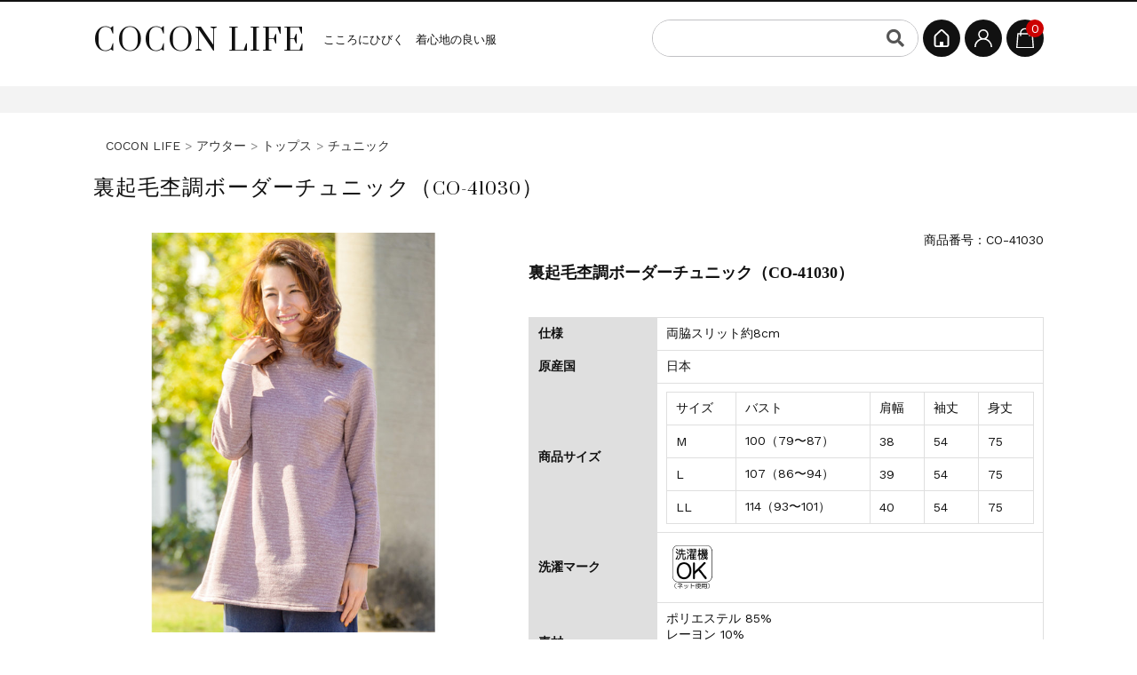

--- FILE ---
content_type: text/html; charset=UTF-8
request_url: https://cocon-life.jp/items/co-41030
body_size: 77497
content:
<!DOCTYPE html>
<html lang="ja">

	<head>
		<meta charset="UTF-8" />
		<meta name="viewport" content="width=device-width, user-scalable=no">
		<meta name="format-detection" content="telephone=no"/>
		<meta name='robots' content='index, follow, max-image-preview:large, max-snippet:-1, max-video-preview:-1' />

	<!-- This site is optimized with the Yoast SEO plugin v26.6 - https://yoast.com/wordpress/plugins/seo/ -->
	<title>裏起毛杢調ボーダーチュニック（CO-41030） - COCON LIFE</title>
	<link rel="canonical" href="https://cocon-life.jp/items/co-41030" />
	<meta property="og:locale" content="ja_JP" />
	<meta property="og:type" content="article" />
	<meta property="og:title" content="裏起毛杢調ボーダーチュニック（CO-41030） - COCON LIFE" />
	<meta property="og:description" content="裏起毛杢調ボーダーチュニック（CO-41030）&nbsp; (CO-41030) 軽くて保温性の良い東レ「エアロモア」素材を使用。 質感のあるミックス調のボーダーで、一枚で着ても様になるハイネックのチュニック。 ふんわ [&hellip;]" />
	<meta property="og:url" content="https://cocon-life.jp/items/co-41030" />
	<meta property="og:site_name" content="COCON LIFE" />
	<meta property="article:author" content="https://www.facebook.com/coconlife.fukui" />
	<meta property="article:published_time" content="2020-12-28T02:38:37+00:00" />
	<meta property="article:modified_time" content="2024-03-27T08:05:30+00:00" />
	<meta property="og:image" content="https://cocon-life.jp/wp-content/uploads/2020/12/CO-41030_model.jpg" />
	<meta property="og:image:width" content="1020" />
	<meta property="og:image:height" content="1020" />
	<meta property="og:image:type" content="image/jpeg" />
	<meta name="author" content="COCONLIFE-SHOP" />
	<meta name="twitter:card" content="summary_large_image" />
	<meta name="twitter:creator" content="@coconlife" />
	<meta name="twitter:label1" content="執筆者" />
	<meta name="twitter:data1" content="COCONLIFE-SHOP" />
	<script type="application/ld+json" class="yoast-schema-graph">{"@context":"https://schema.org","@graph":[{"@type":"WebPage","@id":"https://cocon-life.jp/items/co-41030","url":"https://cocon-life.jp/items/co-41030","name":"裏起毛杢調ボーダーチュニック（CO-41030） - COCON LIFE","isPartOf":{"@id":"https://cocon-life.jp/#website"},"primaryImageOfPage":{"@id":"https://cocon-life.jp/items/co-41030#primaryimage"},"image":{"@id":"https://cocon-life.jp/items/co-41030#primaryimage"},"thumbnailUrl":"https://cocon-life.jp/wp-content/uploads/2020/12/CO-41030_model.jpg","datePublished":"2020-12-28T02:38:37+00:00","dateModified":"2024-03-27T08:05:30+00:00","author":{"@id":"https://cocon-life.jp/#/schema/person/653cc11358dbae690281538519d2f49a"},"breadcrumb":{"@id":"https://cocon-life.jp/items/co-41030#breadcrumb"},"inLanguage":"ja","potentialAction":[{"@type":"ReadAction","target":["https://cocon-life.jp/items/co-41030"]}]},{"@type":"ImageObject","inLanguage":"ja","@id":"https://cocon-life.jp/items/co-41030#primaryimage","url":"https://cocon-life.jp/wp-content/uploads/2020/12/CO-41030_model.jpg","contentUrl":"https://cocon-life.jp/wp-content/uploads/2020/12/CO-41030_model.jpg","width":1020,"height":1020},{"@type":"BreadcrumbList","@id":"https://cocon-life.jp/items/co-41030#breadcrumb","itemListElement":[{"@type":"ListItem","position":1,"name":"ホーム","item":"https://cocon-life.jp/"},{"@type":"ListItem","position":2,"name":"裏起毛杢調ボーダーチュニック（CO-41030）"}]},{"@type":"WebSite","@id":"https://cocon-life.jp/#website","url":"https://cocon-life.jp/","name":"COCON LIFE","description":"こころにひびく　着心地の良い服","potentialAction":[{"@type":"SearchAction","target":{"@type":"EntryPoint","urlTemplate":"https://cocon-life.jp/?s={search_term_string}"},"query-input":{"@type":"PropertyValueSpecification","valueRequired":true,"valueName":"search_term_string"}}],"inLanguage":"ja"},{"@type":"Person","@id":"https://cocon-life.jp/#/schema/person/653cc11358dbae690281538519d2f49a","name":"COCONLIFE-SHOP","image":{"@type":"ImageObject","inLanguage":"ja","@id":"https://cocon-life.jp/#/schema/person/image/","url":"https://secure.gravatar.com/avatar/f8420c31da925614a13adc13627e68ac27ed3de186d1946cfbf3aa3c4db6d947?s=96&d=mm&r=g","contentUrl":"https://secure.gravatar.com/avatar/f8420c31da925614a13adc13627e68ac27ed3de186d1946cfbf3aa3c4db6d947?s=96&d=mm&r=g","caption":"COCONLIFE-SHOP"},"sameAs":["https://www.facebook.com/coconlife.fukui","https://www.instagram.com/coconlife.insta/","https://x.com/coconlife"],"url":"https://cocon-life.jp/author/46w547c8"}]}</script>
	<!-- / Yoast SEO plugin. -->


<link rel='dns-prefetch' href='//fonts.googleapis.com' />
<link rel='dns-prefetch' href='//use.fontawesome.com' />
<link rel='dns-prefetch' href='//www.googletagmanager.com' />
<script type="text/javascript">
/* <![CDATA[ */
window._wpemojiSettings = {"baseUrl":"https:\/\/s.w.org\/images\/core\/emoji\/16.0.1\/72x72\/","ext":".png","svgUrl":"https:\/\/s.w.org\/images\/core\/emoji\/16.0.1\/svg\/","svgExt":".svg","source":{"concatemoji":"https:\/\/cocon-life.jp\/wp-includes\/js\/wp-emoji-release.min.js?ver=6.8.3"}};
/*! This file is auto-generated */
!function(s,n){var o,i,e;function c(e){try{var t={supportTests:e,timestamp:(new Date).valueOf()};sessionStorage.setItem(o,JSON.stringify(t))}catch(e){}}function p(e,t,n){e.clearRect(0,0,e.canvas.width,e.canvas.height),e.fillText(t,0,0);var t=new Uint32Array(e.getImageData(0,0,e.canvas.width,e.canvas.height).data),a=(e.clearRect(0,0,e.canvas.width,e.canvas.height),e.fillText(n,0,0),new Uint32Array(e.getImageData(0,0,e.canvas.width,e.canvas.height).data));return t.every(function(e,t){return e===a[t]})}function u(e,t){e.clearRect(0,0,e.canvas.width,e.canvas.height),e.fillText(t,0,0);for(var n=e.getImageData(16,16,1,1),a=0;a<n.data.length;a++)if(0!==n.data[a])return!1;return!0}function f(e,t,n,a){switch(t){case"flag":return n(e,"\ud83c\udff3\ufe0f\u200d\u26a7\ufe0f","\ud83c\udff3\ufe0f\u200b\u26a7\ufe0f")?!1:!n(e,"\ud83c\udde8\ud83c\uddf6","\ud83c\udde8\u200b\ud83c\uddf6")&&!n(e,"\ud83c\udff4\udb40\udc67\udb40\udc62\udb40\udc65\udb40\udc6e\udb40\udc67\udb40\udc7f","\ud83c\udff4\u200b\udb40\udc67\u200b\udb40\udc62\u200b\udb40\udc65\u200b\udb40\udc6e\u200b\udb40\udc67\u200b\udb40\udc7f");case"emoji":return!a(e,"\ud83e\udedf")}return!1}function g(e,t,n,a){var r="undefined"!=typeof WorkerGlobalScope&&self instanceof WorkerGlobalScope?new OffscreenCanvas(300,150):s.createElement("canvas"),o=r.getContext("2d",{willReadFrequently:!0}),i=(o.textBaseline="top",o.font="600 32px Arial",{});return e.forEach(function(e){i[e]=t(o,e,n,a)}),i}function t(e){var t=s.createElement("script");t.src=e,t.defer=!0,s.head.appendChild(t)}"undefined"!=typeof Promise&&(o="wpEmojiSettingsSupports",i=["flag","emoji"],n.supports={everything:!0,everythingExceptFlag:!0},e=new Promise(function(e){s.addEventListener("DOMContentLoaded",e,{once:!0})}),new Promise(function(t){var n=function(){try{var e=JSON.parse(sessionStorage.getItem(o));if("object"==typeof e&&"number"==typeof e.timestamp&&(new Date).valueOf()<e.timestamp+604800&&"object"==typeof e.supportTests)return e.supportTests}catch(e){}return null}();if(!n){if("undefined"!=typeof Worker&&"undefined"!=typeof OffscreenCanvas&&"undefined"!=typeof URL&&URL.createObjectURL&&"undefined"!=typeof Blob)try{var e="postMessage("+g.toString()+"("+[JSON.stringify(i),f.toString(),p.toString(),u.toString()].join(",")+"));",a=new Blob([e],{type:"text/javascript"}),r=new Worker(URL.createObjectURL(a),{name:"wpTestEmojiSupports"});return void(r.onmessage=function(e){c(n=e.data),r.terminate(),t(n)})}catch(e){}c(n=g(i,f,p,u))}t(n)}).then(function(e){for(var t in e)n.supports[t]=e[t],n.supports.everything=n.supports.everything&&n.supports[t],"flag"!==t&&(n.supports.everythingExceptFlag=n.supports.everythingExceptFlag&&n.supports[t]);n.supports.everythingExceptFlag=n.supports.everythingExceptFlag&&!n.supports.flag,n.DOMReady=!1,n.readyCallback=function(){n.DOMReady=!0}}).then(function(){return e}).then(function(){var e;n.supports.everything||(n.readyCallback(),(e=n.source||{}).concatemoji?t(e.concatemoji):e.wpemoji&&e.twemoji&&(t(e.twemoji),t(e.wpemoji)))}))}((window,document),window._wpemojiSettings);
/* ]]> */
</script>
<link rel='stylesheet' id='autodeliveryStyleSheets-css' href='https://cocon-life.jp/wp-content/plugins/wcex_auto_delivery/auto_delivery.css?ver=6.8.3' type='text/css' media='all' />
<link rel='stylesheet' id='parent-style-css' href='https://cocon-life.jp/wp-content/themes/welcart_basic/style.css?ver=6.8.3' type='text/css' media='all' />
<link rel='stylesheet' id='parent-welcart-style-css' href='https://cocon-life.jp/wp-content/themes/welcart_basic/usces_cart.css?ver=1.0' type='text/css' media='all' />
<link rel='stylesheet' id='google-fonts-sans-css' href='https://fonts.googleapis.com/css?family=Suranna%7CWork+Sans&#038;ver=6.8.3' type='text/css' media='all' />
<link rel='stylesheet' id='parent-sku_select-css' href='https://cocon-life.jp/wp-content/themes/welcart_basic/wcex_sku_select.css?ver=1.0' type='text/css' media='all' />
<link rel='stylesheet' id='parent-auto_delivery-css' href='https://cocon-life.jp/wp-content/themes/welcart_basic/auto_delivery.css?ver=1.0' type='text/css' media='all' />
<link rel='stylesheet' id='slick-style-css' href='https://cocon-life.jp/wp-content/themes/cocon_life/assets/vendor/slick/slick.css?ver=1.0' type='text/css' media='all' />
<link rel='stylesheet' id='slick-theme-style-css' href='https://cocon-life.jp/wp-content/themes/cocon_life/assets/vendor/slick/slick-theme.css?ver=1.0' type='text/css' media='all' />
<style id='wp-emoji-styles-inline-css' type='text/css'>

	img.wp-smiley, img.emoji {
		display: inline !important;
		border: none !important;
		box-shadow: none !important;
		height: 1em !important;
		width: 1em !important;
		margin: 0 0.07em !important;
		vertical-align: -0.1em !important;
		background: none !important;
		padding: 0 !important;
	}
</style>
<link rel='stylesheet' id='wp-block-library-css' href='https://cocon-life.jp/wp-includes/css/dist/block-library/style.min.css?ver=6.8.3' type='text/css' media='all' />
<style id='classic-theme-styles-inline-css' type='text/css'>
/*! This file is auto-generated */
.wp-block-button__link{color:#fff;background-color:#32373c;border-radius:9999px;box-shadow:none;text-decoration:none;padding:calc(.667em + 2px) calc(1.333em + 2px);font-size:1.125em}.wp-block-file__button{background:#32373c;color:#fff;text-decoration:none}
</style>
<style id='font-awesome-svg-styles-default-inline-css' type='text/css'>
.svg-inline--fa {
  display: inline-block;
  height: 1em;
  overflow: visible;
  vertical-align: -.125em;
}
</style>
<link rel='stylesheet' id='font-awesome-svg-styles-css' href='https://cocon-life.jp/wp-content/uploads/font-awesome/v5.12.1/css/svg-with-js.css' type='text/css' media='all' />
<style id='font-awesome-svg-styles-inline-css' type='text/css'>
   .wp-block-font-awesome-icon svg::before,
   .wp-rich-text-font-awesome-icon svg::before {content: unset;}
</style>
<style id='global-styles-inline-css' type='text/css'>
:root{--wp--preset--aspect-ratio--square: 1;--wp--preset--aspect-ratio--4-3: 4/3;--wp--preset--aspect-ratio--3-4: 3/4;--wp--preset--aspect-ratio--3-2: 3/2;--wp--preset--aspect-ratio--2-3: 2/3;--wp--preset--aspect-ratio--16-9: 16/9;--wp--preset--aspect-ratio--9-16: 9/16;--wp--preset--color--black: #000000;--wp--preset--color--cyan-bluish-gray: #abb8c3;--wp--preset--color--white: #ffffff;--wp--preset--color--pale-pink: #f78da7;--wp--preset--color--vivid-red: #cf2e2e;--wp--preset--color--luminous-vivid-orange: #ff6900;--wp--preset--color--luminous-vivid-amber: #fcb900;--wp--preset--color--light-green-cyan: #7bdcb5;--wp--preset--color--vivid-green-cyan: #00d084;--wp--preset--color--pale-cyan-blue: #8ed1fc;--wp--preset--color--vivid-cyan-blue: #0693e3;--wp--preset--color--vivid-purple: #9b51e0;--wp--preset--gradient--vivid-cyan-blue-to-vivid-purple: linear-gradient(135deg,rgba(6,147,227,1) 0%,rgb(155,81,224) 100%);--wp--preset--gradient--light-green-cyan-to-vivid-green-cyan: linear-gradient(135deg,rgb(122,220,180) 0%,rgb(0,208,130) 100%);--wp--preset--gradient--luminous-vivid-amber-to-luminous-vivid-orange: linear-gradient(135deg,rgba(252,185,0,1) 0%,rgba(255,105,0,1) 100%);--wp--preset--gradient--luminous-vivid-orange-to-vivid-red: linear-gradient(135deg,rgba(255,105,0,1) 0%,rgb(207,46,46) 100%);--wp--preset--gradient--very-light-gray-to-cyan-bluish-gray: linear-gradient(135deg,rgb(238,238,238) 0%,rgb(169,184,195) 100%);--wp--preset--gradient--cool-to-warm-spectrum: linear-gradient(135deg,rgb(74,234,220) 0%,rgb(151,120,209) 20%,rgb(207,42,186) 40%,rgb(238,44,130) 60%,rgb(251,105,98) 80%,rgb(254,248,76) 100%);--wp--preset--gradient--blush-light-purple: linear-gradient(135deg,rgb(255,206,236) 0%,rgb(152,150,240) 100%);--wp--preset--gradient--blush-bordeaux: linear-gradient(135deg,rgb(254,205,165) 0%,rgb(254,45,45) 50%,rgb(107,0,62) 100%);--wp--preset--gradient--luminous-dusk: linear-gradient(135deg,rgb(255,203,112) 0%,rgb(199,81,192) 50%,rgb(65,88,208) 100%);--wp--preset--gradient--pale-ocean: linear-gradient(135deg,rgb(255,245,203) 0%,rgb(182,227,212) 50%,rgb(51,167,181) 100%);--wp--preset--gradient--electric-grass: linear-gradient(135deg,rgb(202,248,128) 0%,rgb(113,206,126) 100%);--wp--preset--gradient--midnight: linear-gradient(135deg,rgb(2,3,129) 0%,rgb(40,116,252) 100%);--wp--preset--font-size--small: 13px;--wp--preset--font-size--medium: 20px;--wp--preset--font-size--large: 36px;--wp--preset--font-size--x-large: 42px;--wp--preset--spacing--20: 0.44rem;--wp--preset--spacing--30: 0.67rem;--wp--preset--spacing--40: 1rem;--wp--preset--spacing--50: 1.5rem;--wp--preset--spacing--60: 2.25rem;--wp--preset--spacing--70: 3.38rem;--wp--preset--spacing--80: 5.06rem;--wp--preset--shadow--natural: 6px 6px 9px rgba(0, 0, 0, 0.2);--wp--preset--shadow--deep: 12px 12px 50px rgba(0, 0, 0, 0.4);--wp--preset--shadow--sharp: 6px 6px 0px rgba(0, 0, 0, 0.2);--wp--preset--shadow--outlined: 6px 6px 0px -3px rgba(255, 255, 255, 1), 6px 6px rgba(0, 0, 0, 1);--wp--preset--shadow--crisp: 6px 6px 0px rgba(0, 0, 0, 1);}:where(.is-layout-flex){gap: 0.5em;}:where(.is-layout-grid){gap: 0.5em;}body .is-layout-flex{display: flex;}.is-layout-flex{flex-wrap: wrap;align-items: center;}.is-layout-flex > :is(*, div){margin: 0;}body .is-layout-grid{display: grid;}.is-layout-grid > :is(*, div){margin: 0;}:where(.wp-block-columns.is-layout-flex){gap: 2em;}:where(.wp-block-columns.is-layout-grid){gap: 2em;}:where(.wp-block-post-template.is-layout-flex){gap: 1.25em;}:where(.wp-block-post-template.is-layout-grid){gap: 1.25em;}.has-black-color{color: var(--wp--preset--color--black) !important;}.has-cyan-bluish-gray-color{color: var(--wp--preset--color--cyan-bluish-gray) !important;}.has-white-color{color: var(--wp--preset--color--white) !important;}.has-pale-pink-color{color: var(--wp--preset--color--pale-pink) !important;}.has-vivid-red-color{color: var(--wp--preset--color--vivid-red) !important;}.has-luminous-vivid-orange-color{color: var(--wp--preset--color--luminous-vivid-orange) !important;}.has-luminous-vivid-amber-color{color: var(--wp--preset--color--luminous-vivid-amber) !important;}.has-light-green-cyan-color{color: var(--wp--preset--color--light-green-cyan) !important;}.has-vivid-green-cyan-color{color: var(--wp--preset--color--vivid-green-cyan) !important;}.has-pale-cyan-blue-color{color: var(--wp--preset--color--pale-cyan-blue) !important;}.has-vivid-cyan-blue-color{color: var(--wp--preset--color--vivid-cyan-blue) !important;}.has-vivid-purple-color{color: var(--wp--preset--color--vivid-purple) !important;}.has-black-background-color{background-color: var(--wp--preset--color--black) !important;}.has-cyan-bluish-gray-background-color{background-color: var(--wp--preset--color--cyan-bluish-gray) !important;}.has-white-background-color{background-color: var(--wp--preset--color--white) !important;}.has-pale-pink-background-color{background-color: var(--wp--preset--color--pale-pink) !important;}.has-vivid-red-background-color{background-color: var(--wp--preset--color--vivid-red) !important;}.has-luminous-vivid-orange-background-color{background-color: var(--wp--preset--color--luminous-vivid-orange) !important;}.has-luminous-vivid-amber-background-color{background-color: var(--wp--preset--color--luminous-vivid-amber) !important;}.has-light-green-cyan-background-color{background-color: var(--wp--preset--color--light-green-cyan) !important;}.has-vivid-green-cyan-background-color{background-color: var(--wp--preset--color--vivid-green-cyan) !important;}.has-pale-cyan-blue-background-color{background-color: var(--wp--preset--color--pale-cyan-blue) !important;}.has-vivid-cyan-blue-background-color{background-color: var(--wp--preset--color--vivid-cyan-blue) !important;}.has-vivid-purple-background-color{background-color: var(--wp--preset--color--vivid-purple) !important;}.has-black-border-color{border-color: var(--wp--preset--color--black) !important;}.has-cyan-bluish-gray-border-color{border-color: var(--wp--preset--color--cyan-bluish-gray) !important;}.has-white-border-color{border-color: var(--wp--preset--color--white) !important;}.has-pale-pink-border-color{border-color: var(--wp--preset--color--pale-pink) !important;}.has-vivid-red-border-color{border-color: var(--wp--preset--color--vivid-red) !important;}.has-luminous-vivid-orange-border-color{border-color: var(--wp--preset--color--luminous-vivid-orange) !important;}.has-luminous-vivid-amber-border-color{border-color: var(--wp--preset--color--luminous-vivid-amber) !important;}.has-light-green-cyan-border-color{border-color: var(--wp--preset--color--light-green-cyan) !important;}.has-vivid-green-cyan-border-color{border-color: var(--wp--preset--color--vivid-green-cyan) !important;}.has-pale-cyan-blue-border-color{border-color: var(--wp--preset--color--pale-cyan-blue) !important;}.has-vivid-cyan-blue-border-color{border-color: var(--wp--preset--color--vivid-cyan-blue) !important;}.has-vivid-purple-border-color{border-color: var(--wp--preset--color--vivid-purple) !important;}.has-vivid-cyan-blue-to-vivid-purple-gradient-background{background: var(--wp--preset--gradient--vivid-cyan-blue-to-vivid-purple) !important;}.has-light-green-cyan-to-vivid-green-cyan-gradient-background{background: var(--wp--preset--gradient--light-green-cyan-to-vivid-green-cyan) !important;}.has-luminous-vivid-amber-to-luminous-vivid-orange-gradient-background{background: var(--wp--preset--gradient--luminous-vivid-amber-to-luminous-vivid-orange) !important;}.has-luminous-vivid-orange-to-vivid-red-gradient-background{background: var(--wp--preset--gradient--luminous-vivid-orange-to-vivid-red) !important;}.has-very-light-gray-to-cyan-bluish-gray-gradient-background{background: var(--wp--preset--gradient--very-light-gray-to-cyan-bluish-gray) !important;}.has-cool-to-warm-spectrum-gradient-background{background: var(--wp--preset--gradient--cool-to-warm-spectrum) !important;}.has-blush-light-purple-gradient-background{background: var(--wp--preset--gradient--blush-light-purple) !important;}.has-blush-bordeaux-gradient-background{background: var(--wp--preset--gradient--blush-bordeaux) !important;}.has-luminous-dusk-gradient-background{background: var(--wp--preset--gradient--luminous-dusk) !important;}.has-pale-ocean-gradient-background{background: var(--wp--preset--gradient--pale-ocean) !important;}.has-electric-grass-gradient-background{background: var(--wp--preset--gradient--electric-grass) !important;}.has-midnight-gradient-background{background: var(--wp--preset--gradient--midnight) !important;}.has-small-font-size{font-size: var(--wp--preset--font-size--small) !important;}.has-medium-font-size{font-size: var(--wp--preset--font-size--medium) !important;}.has-large-font-size{font-size: var(--wp--preset--font-size--large) !important;}.has-x-large-font-size{font-size: var(--wp--preset--font-size--x-large) !important;}
:where(.wp-block-post-template.is-layout-flex){gap: 1.25em;}:where(.wp-block-post-template.is-layout-grid){gap: 1.25em;}
:where(.wp-block-columns.is-layout-flex){gap: 2em;}:where(.wp-block-columns.is-layout-grid){gap: 2em;}
:root :where(.wp-block-pullquote){font-size: 1.5em;line-height: 1.6;}
</style>
<link rel='stylesheet' id='contact-form-7-css' href='https://cocon-life.jp/wp-content/plugins/contact-form-7/includes/css/styles.css?ver=6.1.4' type='text/css' media='all' />
<link rel='stylesheet' id='sku_select_style-css' href='https://cocon-life.jp/wp-content/plugins/wcex_sku_select/wcex_sku_select.css?ver=1.4.7.2501281' type='text/css' media='' />
<link rel='stylesheet' id='sku_select_front_style-css' href='https://cocon-life.jp/wp-content/themes/cocon_life/wcex_sku_select.css?ver=1.4.7.2501281' type='text/css' media='' />
<link rel='stylesheet' id='wc-basic-style-css' href='https://cocon-life.jp/wp-content/themes/cocon_life/style.css?ver=1.7.7' type='text/css' media='all' />
<link rel='stylesheet' id='font-awesome-css' href='https://cocon-life.jp/wp-content/themes/welcart_basic/font-awesome/font-awesome.min.css?ver=1.0' type='text/css' media='all' />
<link rel='stylesheet' id='luminous-basic-css-css' href='https://cocon-life.jp/wp-content/themes/welcart_basic/css/luminous-basic.css?ver=1.0' type='text/css' media='all' />
<link rel='stylesheet' id='font-awesome-official-css' href='https://use.fontawesome.com/releases/v5.12.1/css/all.css' type='text/css' media='all' integrity="sha384-v8BU367qNbs/aIZIxuivaU55N5GPF89WBerHoGA4QTcbUjYiLQtKdrfXnqAcXyTv" crossorigin="anonymous" />
<link rel='stylesheet' id='usces_default_css-css' href='https://cocon-life.jp/wp-content/plugins/usc-e-shop/css/usces_default.css?ver=2.11.26.2512161' type='text/css' media='all' />
<link rel='stylesheet' id='dashicons-css' href='https://cocon-life.jp/wp-includes/css/dashicons.min.css?ver=6.8.3' type='text/css' media='all' />
<link rel='stylesheet' id='theme_cart_css-css' href='https://cocon-life.jp/wp-content/themes/cocon_life/usces_cart.css?ver=2.11.26.2512161' type='text/css' media='all' />
<link rel='stylesheet' id='font-awesome-official-v4shim-css' href='https://use.fontawesome.com/releases/v5.12.1/css/v4-shims.css' type='text/css' media='all' integrity="sha384-C8a18+Gvny8XkjAdfto/vjAUdpGuPtl1Ix/K2BgKhFaVO6w4onVVHiEaN9h9XsvX" crossorigin="anonymous" />
<style id='font-awesome-official-v4shim-inline-css' type='text/css'>
@font-face {
font-family: "FontAwesome";
font-display: block;
src: url("https://use.fontawesome.com/releases/v5.12.1/webfonts/fa-brands-400.eot"),
		url("https://use.fontawesome.com/releases/v5.12.1/webfonts/fa-brands-400.eot?#iefix") format("embedded-opentype"),
		url("https://use.fontawesome.com/releases/v5.12.1/webfonts/fa-brands-400.woff2") format("woff2"),
		url("https://use.fontawesome.com/releases/v5.12.1/webfonts/fa-brands-400.woff") format("woff"),
		url("https://use.fontawesome.com/releases/v5.12.1/webfonts/fa-brands-400.ttf") format("truetype"),
		url("https://use.fontawesome.com/releases/v5.12.1/webfonts/fa-brands-400.svg#fontawesome") format("svg");
}

@font-face {
font-family: "FontAwesome";
font-display: block;
src: url("https://use.fontawesome.com/releases/v5.12.1/webfonts/fa-solid-900.eot"),
		url("https://use.fontawesome.com/releases/v5.12.1/webfonts/fa-solid-900.eot?#iefix") format("embedded-opentype"),
		url("https://use.fontawesome.com/releases/v5.12.1/webfonts/fa-solid-900.woff2") format("woff2"),
		url("https://use.fontawesome.com/releases/v5.12.1/webfonts/fa-solid-900.woff") format("woff"),
		url("https://use.fontawesome.com/releases/v5.12.1/webfonts/fa-solid-900.ttf") format("truetype"),
		url("https://use.fontawesome.com/releases/v5.12.1/webfonts/fa-solid-900.svg#fontawesome") format("svg");
}

@font-face {
font-family: "FontAwesome";
font-display: block;
src: url("https://use.fontawesome.com/releases/v5.12.1/webfonts/fa-regular-400.eot"),
		url("https://use.fontawesome.com/releases/v5.12.1/webfonts/fa-regular-400.eot?#iefix") format("embedded-opentype"),
		url("https://use.fontawesome.com/releases/v5.12.1/webfonts/fa-regular-400.woff2") format("woff2"),
		url("https://use.fontawesome.com/releases/v5.12.1/webfonts/fa-regular-400.woff") format("woff"),
		url("https://use.fontawesome.com/releases/v5.12.1/webfonts/fa-regular-400.ttf") format("truetype"),
		url("https://use.fontawesome.com/releases/v5.12.1/webfonts/fa-regular-400.svg#fontawesome") format("svg");
unicode-range: U+F004-F005,U+F007,U+F017,U+F022,U+F024,U+F02E,U+F03E,U+F044,U+F057-F059,U+F06E,U+F070,U+F075,U+F07B-F07C,U+F080,U+F086,U+F089,U+F094,U+F09D,U+F0A0,U+F0A4-F0A7,U+F0C5,U+F0C7-F0C8,U+F0E0,U+F0EB,U+F0F3,U+F0F8,U+F0FE,U+F111,U+F118-F11A,U+F11C,U+F133,U+F144,U+F146,U+F14A,U+F14D-F14E,U+F150-F152,U+F15B-F15C,U+F164-F165,U+F185-F186,U+F191-F192,U+F1AD,U+F1C1-F1C9,U+F1CD,U+F1D8,U+F1E3,U+F1EA,U+F1F6,U+F1F9,U+F20A,U+F247-F249,U+F24D,U+F254-F25B,U+F25D,U+F267,U+F271-F274,U+F279,U+F28B,U+F28D,U+F2B5-F2B6,U+F2B9,U+F2BB,U+F2BD,U+F2C1-F2C2,U+F2D0,U+F2D2,U+F2DC,U+F2ED,U+F328,U+F358-F35B,U+F3A5,U+F3D1,U+F410,U+F4AD;
}
</style>
<!--n2css--><!--n2js--><script type="text/javascript" src="https://cocon-life.jp/wp-includes/js/jquery/jquery.min.js?ver=3.7.1" id="jquery-core-js"></script>
<script type="text/javascript" src="https://cocon-life.jp/wp-includes/js/jquery/jquery-migrate.min.js?ver=3.4.1" id="jquery-migrate-js"></script>
<script type="text/javascript" src="https://cocon-life.jp/wp-content/themes/cocon_life/assets/js/wcct-loading.js?ver=1.0" id="wcct-loading-js-js"></script>
<script type="text/javascript" src="https://cocon-life.jp/wp-content/themes/cocon_life/assets/vendor/slick/slick.min.js?ver=1.0" id="slick-js-js"></script>
<script type="text/javascript" src="https://cocon-life.jp/wp-content/themes/cocon_life/assets/js/wcct-slick.js?ver=1.0" id="wcct-slick-js-js"></script>
<script type="text/javascript" src="https://cocon-life.jp/wp-content/themes/welcart_basic/js/front-customized.js?ver=1.0" id="wc-basic-js-js"></script>
<link rel="https://api.w.org/" href="https://cocon-life.jp/wp-json/" /><link rel="alternate" title="JSON" type="application/json" href="https://cocon-life.jp/wp-json/wp/v2/posts/1665" /><link rel="EditURI" type="application/rsd+xml" title="RSD" href="https://cocon-life.jp/xmlrpc.php?rsd" />
<meta name="generator" content="WordPress 6.8.3" />
<link rel='shortlink' href='https://cocon-life.jp/?p=1665' />
<link rel="alternate" title="oEmbed (JSON)" type="application/json+oembed" href="https://cocon-life.jp/wp-json/oembed/1.0/embed?url=https%3A%2F%2Fcocon-life.jp%2Fitems%2Fco-41030" />
<link rel="alternate" title="oEmbed (XML)" type="text/xml+oembed" href="https://cocon-life.jp/wp-json/oembed/1.0/embed?url=https%3A%2F%2Fcocon-life.jp%2Fitems%2Fco-41030&#038;format=xml" />

<meta property="og:title" content="裏起毛杢調ボーダーチュニック（CO-41030）">
<meta property="og:type" content="product">
<meta property="og:description" content="裏起毛杢調ボーダーチュニック（CO-41030）">
<meta property="og:url" content="https://cocon-life.jp/items/co-41030">
<meta property="og:image" content="https://cocon-life.jp/wp-content/uploads/2020/12/CO-41030_model-150x150.jpg">
<meta property="og:site_name" content="COCON LIFE"><meta name="generator" content="Site Kit by Google 1.170.0" /><!-- Analytics by WP Statistics - https://wp-statistics.com -->
		<link href="https://cocon-life.jp/wp-content/themes/cocon_life/auto_delivery.css" rel="stylesheet" type="text/css" />
		<link rel="icon" href="https://cocon-life.jp/wp-content/uploads/2021/09/cropped-coconlife-32x32.jpg" sizes="32x32" />
<link rel="icon" href="https://cocon-life.jp/wp-content/uploads/2021/09/cropped-coconlife-192x192.jpg" sizes="192x192" />
<link rel="apple-touch-icon" href="https://cocon-life.jp/wp-content/uploads/2021/09/cropped-coconlife-180x180.jpg" />
<meta name="msapplication-TileImage" content="https://cocon-life.jp/wp-content/uploads/2021/09/cropped-coconlife-270x270.jpg" />
		<style type="text/css" id="wp-custom-css">
			.item-info .item_custom_field th {
	width: 25%;
}

a.nav-menu-title {
	pointer-events: none;
}		</style>
		
		<!-- Global site tag (gtag.js) - Google Analytics -->
		<script async src="https://www.googletagmanager.com/gtag/js?id=UA-161449545-1"></script>
		<script>
			window.dataLayer = window.dataLayer || [];
			function gtag(){dataLayer.push(arguments);}
			gtag('js', new Date());

			gtag('config', 'UA-161449545-1');
		</script>
	</head>

		<body class="wp-singular post-template-default single single-post postid-1665 single-format-standard wp-theme-welcart_basic wp-child-theme-cocon_life lang-ja">

		
						<div id="loader-bg">
					<div id="loader">
						<i class="fa fa-spinner fa-pulse animated"></i>
						<p>Now Loading...</p>
					</div>
				</div>
				
		<div class="site">

			<header id="masthead" class="site-header" role="banner">
				<div class="inner">

					<div class="bottom cf">

						<div class="column1070">

														<div class="site-title">
								<a href="https://cocon-life.jp/" title="COCON LIFE" rel="home">
																			COCON LIFE																	</a>
							</div>

														<span class="site-description">こころにひびく　着心地の良い服</span>
							
							
								<div class="cf h-column">

																			<div class="incart list">
											<div class="iconbtn">
												<a href="https://cocon-life.jp/usces-cart"><img src="https://cocon-life.jp/wp-content/themes/cocon_life/assets/images/bag.svg" alt="bag"><span class="total-quant" />0</span></a>
											</div>
										</div><!-- .incart -->
																			<div class="membership list">

											<div class="iconbtn">
																							<a href="https://cocon-life.jp/usces-member?usces_page=login">
													<img src="https://cocon-life.jp/wp-content/themes/cocon_life/assets/images/user.svg" alt="user" title="user" />
												</a>
																						</div>

											<div class="over">
												<div class="over-inner">

													<div class="close"><img src="https://cocon-life.jp/wp-content/themes/cocon_life/assets/images/close.svg" alt="close" title="close" /></div>

													<ul class="cf">
																																											<li>ゲスト</li>
															<li><a href="https://cocon-life.jp/usces-member?usces_page=login" class="usces_login_a">ログイン</a></li>
															<li><a href="https://cocon-life.jp/usces-member?usces_page=newmember">新規会員登録</a></li>
																																									</ul>
												</div><!-- .over-inner -->
											</div>

										</div><!-- .membership -->
									
									<div class="gohome list">
										<div class="iconbtn">
											<a href="/"><img src="https://cocon-life.jp/wp-content/themes/cocon_life/assets/images/home.svg" alt="home" title="home" /></a>
										</div>
									</div>

									<div id="searchform" class="searchform list">
									<form role="search" method="get" action="https://cocon-life.jp/" >
		<div class="s-box">
			<input type="text" value="" name="s" id="head-s-text" class="search-text" />
			<input type="submit" id="head-s-submit" class="searchsubmit" value="&#xf002;" />
		</div>
	</form>									</div><!-- #searchform -->

								</div><!-- .h-column -->
							
						</div><!-- .column1070 -->

					</div><!-- .bottom -->

				</div><!-- .inner -->
			</header>

			
			
				
				<div class="common-parts">
					<div class="column1070 cf">

						
											</div>
				</div>

				
			
						<div id="main" class="wrapper two-column left-set">

				<div class="site-content-wrap cf">

<div class="breadcrumbs" typeof="BreadcrumbList" vocab="https://schema.org/">
    <span property="itemListElement" typeof="ListItem"><a property="item" typeof="WebPage" title="Go to COCON LIFE." href="https://cocon-life.jp" class="home" ><span property="name">COCON LIFE</span></a><meta property="position" content="1"></span> &gt; <span property="itemListElement" typeof="ListItem"><a property="item" typeof="WebPage" title="Go to the アウター category archives." href="https://cocon-life.jp/category/items/itemgenre/outer" class="taxonomy category" ><span property="name">アウター</span></a><meta property="position" content="2"></span> &gt; <span property="itemListElement" typeof="ListItem"><a property="item" typeof="WebPage" title="Go to the トップス category archives." href="https://cocon-life.jp/category/items/itemgenre/outer/outer-tops" class="taxonomy category" ><span property="name">トップス</span></a><meta property="position" content="3"></span> &gt; <span property="itemListElement" typeof="ListItem"><a property="item" typeof="WebPage" title="Go to the チュニック category archives." href="https://cocon-life.jp/category/items/itemgenre/outer/outer-tops/outer-tops-tunic" class="taxonomy category" aria-current="page"><span property="name">チュニック</span></a><meta property="position" content="4"></span></div>

<div id="item_primary" class="site-content">
	<div id="content" role="main">

	
		<article class="post-1665 post type-post status-publish format-standard has-post-thumbnail category-outer category-outer-tops category-brand-coconlife category-itemgenre category-brand category-outer-tops-tunic category-items" id="post-1665">

			<div class="item-header">
				<h1 class="item_page_title">裏起毛杢調ボーダーチュニック（CO-41030）</h1>
			</div><!-- .item-header -->

									
			<div class="itempage-wrap">

				<div id="itempage" class="cf">

					<div id="img-box">

						
						<div id="itemimg-main" class="itemimg">
							<div class="slider slider-for">
								<div><a href="https://cocon-life.jp/wp-content/uploads/2020/12/CO-41030_model.jpg" ><img width="600" height="600" src="https://cocon-life.jp/wp-content/uploads/2020/12/CO-41030_model-768x768.jpg" class="attachment-600x600 size-600x600" alt="CO-41030" decoding="async" fetchpriority="high" srcset="https://cocon-life.jp/wp-content/uploads/2020/12/CO-41030_model-768x768.jpg 768w, https://cocon-life.jp/wp-content/uploads/2020/12/CO-41030_model-300x300.jpg 300w, https://cocon-life.jp/wp-content/uploads/2020/12/CO-41030_model-150x150.jpg 150w, https://cocon-life.jp/wp-content/uploads/2020/12/CO-41030_model-500x500.jpg 500w, https://cocon-life.jp/wp-content/uploads/2020/12/CO-41030_model.jpg 1020w" sizes="(max-width: 600px) 100vw, 600px" /></a></div>
																	<div><a href="https://cocon-life.jp/wp-content/uploads/2020/12/CO-41030_oki.jpg" ><img width="600" height="600" src="https://cocon-life.jp/wp-content/uploads/2020/12/CO-41030_oki-768x768.jpg" class="attachment-600x600 size-600x600" alt="CO-41030" decoding="async" srcset="https://cocon-life.jp/wp-content/uploads/2020/12/CO-41030_oki-768x768.jpg 768w, https://cocon-life.jp/wp-content/uploads/2020/12/CO-41030_oki-300x300.jpg 300w, https://cocon-life.jp/wp-content/uploads/2020/12/CO-41030_oki-150x150.jpg 150w, https://cocon-life.jp/wp-content/uploads/2020/12/CO-41030_oki-500x500.jpg 500w, https://cocon-life.jp/wp-content/uploads/2020/12/CO-41030_oki.jpg 1020w" sizes="(max-width: 600px) 100vw, 600px" /></a></div>
																	<div><a href="https://cocon-life.jp/wp-content/uploads/2020/12/34a6462df39fd1ca0ffd60ce610b56e6-1.jpg" ><img width="600" height="600" src="https://cocon-life.jp/wp-content/uploads/2020/12/34a6462df39fd1ca0ffd60ce610b56e6-1-768x768.jpg" class="attachment-600x600 size-600x600" alt="CO-41030" decoding="async" srcset="https://cocon-life.jp/wp-content/uploads/2020/12/34a6462df39fd1ca0ffd60ce610b56e6-1-768x768.jpg 768w, https://cocon-life.jp/wp-content/uploads/2020/12/34a6462df39fd1ca0ffd60ce610b56e6-1-300x300.jpg 300w, https://cocon-life.jp/wp-content/uploads/2020/12/34a6462df39fd1ca0ffd60ce610b56e6-1-150x150.jpg 150w, https://cocon-life.jp/wp-content/uploads/2020/12/34a6462df39fd1ca0ffd60ce610b56e6-1-500x500.jpg 500w, https://cocon-life.jp/wp-content/uploads/2020/12/34a6462df39fd1ca0ffd60ce610b56e6-1.jpg 1020w" sizes="(max-width: 600px) 100vw, 600px" /></a></div>
															</div>
													</div><!-- #itemimg-main -->

													<div id="itemimg-sub" class="slider slider-nav itemsubimg">
								<div><img width="90" height="90" src="https://cocon-life.jp/wp-content/uploads/2020/12/CO-41030_model-150x150.jpg" class="attachment-90x90 size-90x90" alt="CO-41030" decoding="async" loading="lazy" srcset="https://cocon-life.jp/wp-content/uploads/2020/12/CO-41030_model-150x150.jpg 150w, https://cocon-life.jp/wp-content/uploads/2020/12/CO-41030_model-300x300.jpg 300w, https://cocon-life.jp/wp-content/uploads/2020/12/CO-41030_model-768x768.jpg 768w, https://cocon-life.jp/wp-content/uploads/2020/12/CO-41030_model-500x500.jpg 500w, https://cocon-life.jp/wp-content/uploads/2020/12/CO-41030_model.jpg 1020w" sizes="(max-width: 90px) 100vw, 90px" /></div>
																	<div><img width="90" height="90" src="https://cocon-life.jp/wp-content/uploads/2020/12/CO-41030_oki-150x150.jpg" class="attachment-90x90 size-90x90" alt="CO-41030" decoding="async" loading="lazy" srcset="https://cocon-life.jp/wp-content/uploads/2020/12/CO-41030_oki-150x150.jpg 150w, https://cocon-life.jp/wp-content/uploads/2020/12/CO-41030_oki-300x300.jpg 300w, https://cocon-life.jp/wp-content/uploads/2020/12/CO-41030_oki-768x768.jpg 768w, https://cocon-life.jp/wp-content/uploads/2020/12/CO-41030_oki-500x500.jpg 500w, https://cocon-life.jp/wp-content/uploads/2020/12/CO-41030_oki.jpg 1020w" sizes="(max-width: 90px) 100vw, 90px" /></div>
																	<div><img width="90" height="90" src="https://cocon-life.jp/wp-content/uploads/2020/12/34a6462df39fd1ca0ffd60ce610b56e6-1-150x150.jpg" class="attachment-90x90 size-90x90" alt="CO-41030" decoding="async" loading="lazy" srcset="https://cocon-life.jp/wp-content/uploads/2020/12/34a6462df39fd1ca0ffd60ce610b56e6-1-150x150.jpg 150w, https://cocon-life.jp/wp-content/uploads/2020/12/34a6462df39fd1ca0ffd60ce610b56e6-1-300x300.jpg 300w, https://cocon-life.jp/wp-content/uploads/2020/12/34a6462df39fd1ca0ffd60ce610b56e6-1-768x768.jpg 768w, https://cocon-life.jp/wp-content/uploads/2020/12/34a6462df39fd1ca0ffd60ce610b56e6-1-500x500.jpg 500w, https://cocon-life.jp/wp-content/uploads/2020/12/34a6462df39fd1ca0ffd60ce610b56e6-1.jpg 1020w" sizes="(max-width: 90px) 100vw, 90px" /></div>
															</div><!-- #itemimg-sub -->
						
					</div><!-- #img-box -->

					<div class="detail-box">

						<div class="upper cf">
							<ul class="cf opt-tag">
</ul>
														<div class="itemcode">商品番号：CO-41030</div>
						</div><!-- .upper -->

						<h2 class="item-name">裏起毛杢調ボーダーチュニック（CO-41030）</h2>

					</div><!-- .detail-box -->

					<div class="item-info">

						<table class="item_custom_field">
<tr><th>仕様</th><td>両脇スリット約8cm</td></tr>
<tr><th>原産国</th><td>日本</td></tr>
<tr><th>商品サイズ</th><td><table style="width: 100%">
    <thead>
        <tr>
            <td>サイズ</td>
            <td class="dataName">バスト</td>
            <td class="dataName">肩幅</td>
            <td class="dataName">袖丈</td>
            <td class="dataName">身丈</td>
        </tr>
    </thead>
    <tbody>
        <tr class="specDetail">
            <td>M</td>
            <td>100（79〜87）</td>
            <td>38</td>
            <td>54</td>
            <td>75</td>
        </tr>
        <tr class="specDetail">
            <td>L</td>
            <td>107（86〜94）</td>
            <td>39</td>
            <td>54</td>
            <td>75</td>
        </tr>
        <tr class="specDetail">
            <td>LL</td>
            <td>114（93〜101）</td>
            <td>40</td>
            <td>54</td>
            <td>75</td>
        </tr>
    </tbody>
</table></td></tr>
<tr><th>洗濯マーク</th><td><img src="https://cocon-life.jp/wp-content/themes/cocon_life/assets/images/wash_machine_net.png" /></td>
<tr><th>素材</th><td></ul>
    <li>ポリエステル 85%</li>
    <li>レーヨン 10%</li>
    <li>ポリウレタン 5%</li>
    <li>＜東レ・エアロモア＞</li>
</ul></td></tr>
</table>

						<form action="https://cocon-life.jp/usces-cart" method="post">

							<div id="skuform" class="skuform">

								<div class="inner cf">

									<div class="right">

										<dl class="item-sku">
	<dt>色</dt>
	<dd>
	<select name="sku_selct_0" id="sku_selct_0" class="sku_select" >
		<option value="0" selected="selected">ベージュ</option>
		<option value="1">オレンジ</option>
		<option value="2">パープル</option>
		<option value="3">黒</option>
	</select>
	</dd>
	<dt>サイズ</dt>
	<dd>
	<select name="sku_selct_1" id="sku_selct_1" class="sku_select" >
		<option value="0" selected="selected">M</option>
		<option value="1">L</option>
		<option value="2">LL</option>
	</select>
	</dd>
</dl>

										
										<div class="field cf">
=
											
											<div class="field_price">
												<span class="wcss_loading"></span>
																								<span class="sell_price ss_price">¥3,980</span><em class="tax">（税別）</em>											</div>
											<div class="tax_inc_block"><span class="ss_price_taxincluded">¥4,378</span><em class="tax tax_inc_label">（税込）</em></div>
										</div><!-- .field -->

										<div id="checkout_box">
																							<div class="itemsoldout">只今お取扱い出来ません</div>
																						<div class="c-box">
												<span class="quantity">数量<input name="quant[1665][CO-41030-BE-M]" type="text" id="quant[1665][CO-41030-BE-M]" class="skuquantity" value="1" onKeyDown="if (event.keyCode == 13) {return false;}" /></span>
												<span class="cart-button"><input name="zaikonum[1665][CO-41030-BE-M]" type="hidden" id="zaikonum[1665][CO-41030-BE-M]" value="" />
<input name="zaiko[1665][CO-41030-BE-M]" type="hidden" id="zaiko[1665][CO-41030-BE-M]" value="0" />
<input name="gptekiyo[1665][CO-41030-BE-M]" type="hidden" id="gptekiyo[1665][CO-41030-BE-M]" value="0" />
<input name="skuPrice[1665][CO-41030-BE-M]" type="hidden" id="skuPrice[1665][CO-41030-BE-M]" value="3980" />
<input name="inCart[1665][CO-41030-BE-M]" type="submit" id="inCart[1665][CO-41030-BE-M]" class="skubutton" value="カートへ入れる" onclick="return uscesCart.intoCart( '1665','CO-41030-BE-M' )" /><input name="usces_referer" type="hidden" value="/items/co-41030" />
</span>
											</div>
										</div>
										<div class="error_message"></div>

									</div><!-- .right -->

								</div><!-- .inner -->
							</div><!-- .skuform -->

													</form>
						
						<div class="item-description">
							<ul>
<li>軽くて保温性の良い東レ「エアロモア」素材を使用。</li>
<li>質感のあるミックス調のボーダーで、一枚で着ても様になるハイネックのチュニック。</li>
<li>ふんわりとした肌ざわりでストレッチ性もあり快適な着心地です。</li>
</ul>
<p>&nbsp;</p>
<ul>
<li><img loading="lazy" decoding="async" class="alignnone size-medium wp-image-1627" src="https://cocon-life.jp/wp-content/uploads/2020/12/AEROMORE_rogo-300x298.jpg" alt="" width="300" height="298" srcset="https://cocon-life.jp/wp-content/uploads/2020/12/AEROMORE_rogo-300x298.jpg 300w, https://cocon-life.jp/wp-content/uploads/2020/12/AEROMORE_rogo-150x150.jpg 150w, https://cocon-life.jp/wp-content/uploads/2020/12/AEROMORE_rogo.jpg 761w" sizes="(max-width: 300px) 100vw, 300px" /></li>
</ul>
						</div>

					</div><!-- .item-info -->

				</div><!-- #itempage -->

				
				
			</div><!-- .itempage-wrap -->

		</article>

	
	</div><!-- #content -->
</div><!-- #primary -->


			
				</div><!-- .site-content-wrap -->
			</div><!-- #main -->

							<div id="toTop" class="wrap fixed"><a href="#masthead"><i class="fa fa-angle-up" aria-hidden="true"></i></a></div>
			
			<footer id="colophon" role="contentinfo">
				<div class="inner">

					<div class="top cf">

						<div class="column1070">

															<nav id="site-info" class="f-mainnav">
									<div class="menu-%e3%83%95%e3%83%83%e3%82%bf%e3%83%bc%e3%82%b5%e3%83%96%e3%83%a1%e3%83%8b%e3%83%a5%e3%83%bc-container"><ul id="menu-%e3%83%95%e3%83%83%e3%82%bf%e3%83%bc%e3%82%b5%e3%83%96%e3%83%a1%e3%83%8b%e3%83%a5%e3%83%bc" class="footer-menu cf"><li id="menu-item-411" class="menu-item menu-item-type-custom menu-item-object-custom menu-item-home menu-item-411"><a href="https://cocon-life.jp/">ホーム</a></li>
<li id="menu-item-410" class="menu-item menu-item-type-post_type menu-item-object-page menu-item-410"><a href="https://cocon-life.jp/usces-member">マイページ</a></li>
<li id="menu-item-429" class="menu-item menu-item-type-post_type menu-item-object-page menu-item-429"><a href="https://cocon-life.jp/usces-cart">カートをみる</a></li>
<li id="menu-item-409" class="menu-item menu-item-type-post_type menu-item-object-page menu-item-409"><a href="https://cocon-life.jp/contact">お問い合わせ</a></li>
<li id="menu-item-430" class="menu-item menu-item-type-post_type menu-item-object-page menu-item-430"><a href="https://cocon-life.jp/sitemaps">サイトマップ</a></li>
<li id="menu-item-407" class="menu-item menu-item-type-post_type menu-item-object-page menu-item-407"><a href="https://cocon-life.jp/tokutei-syoutorihiki">特定商取引法に関する表示</a></li>
<li id="menu-item-408" class="menu-item menu-item-type-post_type menu-item-object-page menu-item-408"><a href="https://cocon-life.jp/privacy-policy-2">個人情報の取り扱いについて</a></li>
</ul></div>								</nav><!-- #colophon -->
								
						</div><!-- .column1070 -->

					</div><!-- .top -->

					<div class="bottom">

						<div class="column1070">

							<div class="flex-container">
								<div class="f-logo">COCON LIFE</div>

																	<div class="sns">
										<ul class="cf">
																							<li><a href="https://www.facebook.com/coconlife.fukui" target="_blank" rel="nofollow"><i class="fa fa-facebook"></i></a></li>
																								<li><a href="https://twitter.com/coconlife" target="_blank" rel="nofollow"><i class="fa fa-twitter"></i></a></li>
																								<li><a href="https://www.instagram.com/coconlife.insta" target="_blank" rel="nofollow"><i class="fa fa-instagram"></i></a></li>
																					</ul>
									</div>
								
							</div><!-- .flex-container -->

						</div><!-- .column1070 -->

						<p class="copyright"></p>

					</div>

				</div>
			</footer><!-- #colophon -->

			<div id="gray-bg" class="gray-bg"></div>

		</div><!-- .site -->

		<div class="load-container-wrap">
			<div class="load-container">
				<div class="loader">
				</div>
			</div>
		</div>

		<script type="speculationrules">
{"prefetch":[{"source":"document","where":{"and":[{"href_matches":"\/*"},{"not":{"href_matches":["\/wp-*.php","\/wp-admin\/*","\/wp-content\/uploads\/*","\/wp-content\/*","\/wp-content\/plugins\/*","\/wp-content\/themes\/cocon_life\/*","\/wp-content\/themes\/welcart_basic\/*","\/*\\?(.+)"]}},{"not":{"selector_matches":"a[rel~=\"nofollow\"]"}},{"not":{"selector_matches":".no-prefetch, .no-prefetch a"}}]},"eagerness":"conservative"}]}
</script>
	<script type='text/javascript'>
		uscesL10n = {
			
			'ajaxurl': "https://cocon-life.jp/wp-admin/admin-ajax.php",
			'loaderurl': "https://cocon-life.jp/wp-content/plugins/usc-e-shop/images/loading.gif",
			'post_id': "1665",
			'cart_number': "5",
			'is_cart_row': false,
			'opt_esse': new Array(  ),
			'opt_means': new Array(  ),
			'mes_opts': new Array(  ),
			'key_opts': new Array(  ),
			'previous_url': "https://cocon-life.jp",
			'itemRestriction': "",
			'itemOrderAcceptable': "0",
			'uscespage': "",
			'uscesid': "MGJvM212Nms3OW80MnR2NWlsOG9kMXFqNDRxN3UwMGlrM3JiNjFuX2FjdGluZ18wX0E%3D",
			'wc_nonce': "4e072c02f6"
		}
	</script>
	<script type='text/javascript' src='https://cocon-life.jp/wp-content/plugins/usc-e-shop/js/usces_cart.js'></script>
				<script type='text/javascript'>
	(function($) {
	uscesCart = {
		intoCart : function (post_id, sku) {
			var zaikonum = $("[id='zaikonum["+post_id+"]["+sku+"]']").val();
			var zaiko = $("[id='zaiko["+post_id+"]["+sku+"]']").val();
			if( ( uscesL10n.itemOrderAcceptable != '1' && zaiko != '0' && zaiko != '1' ) || ( uscesL10n.itemOrderAcceptable != '1' && parseInt(zaikonum) == 0 ) ){
				alert('只今在庫切れです。');
				return false;
			}

			var mes = '';
			if( $("[id='quant["+post_id+"]["+sku+"]']").length ){
				var quant = $("[id='quant["+post_id+"]["+sku+"]']").val();
				if( quant == '0' || quant == '' || !(uscesCart.isNum(quant))){
					mes += "数量を正しく入力してください。\n";
				}
				var checknum = '';
				var checkmode = '';
				if( parseInt(uscesL10n.itemRestriction) <= parseInt(zaikonum) && uscesL10n.itemRestriction != '' && uscesL10n.itemRestriction != '0' && zaikonum != '' ) {
					checknum = uscesL10n.itemRestriction;
					checkmode ='rest';
				} else if( uscesL10n.itemOrderAcceptable != '1' && parseInt(uscesL10n.itemRestriction) > parseInt(zaikonum) && uscesL10n.itemRestriction != '' && uscesL10n.itemRestriction != '0' && zaikonum != '' ) {
					checknum = zaikonum;
					checkmode ='zaiko';
				} else if( uscesL10n.itemOrderAcceptable != '1' && (uscesL10n.itemRestriction == '' || uscesL10n.itemRestriction == '0') && zaikonum != '' ) {
					checknum = zaikonum;
					checkmode ='zaiko';
				} else if( uscesL10n.itemRestriction != '' && uscesL10n.itemRestriction != '0' && ( zaikonum == '' || zaikonum == '0' || parseInt(uscesL10n.itemRestriction) > parseInt(zaikonum) ) ) {
					checknum = uscesL10n.itemRestriction;
					checkmode ='rest';
				}

				if( parseInt(quant) > parseInt(checknum) && checknum != '' ){
					if(checkmode == 'rest'){
						mes += 'この商品は一度に'+checknum+'までの数量制限があります。'+"\n";
					}else{
						mes += 'この商品の在庫は残り'+checknum+'です。'+"\n";
					}
				}
			}
			for(i=0; i<uscesL10n.key_opts.length; i++){
				if( uscesL10n.opt_esse[i] == '1' ){
					var skuob = $("[id='itemOption["+post_id+"]["+sku+"]["+uscesL10n.key_opts[i]+"]']");
					var itemOption = "itemOption["+post_id+"]["+sku+"]["+uscesL10n.key_opts[i]+"]";
					var opt_obj_radio = $(":radio[name*='"+itemOption+"']");
					var opt_obj_checkbox = $(":checkbox[name*='"+itemOption+"']:checked");

					if( uscesL10n.opt_means[i] == '3' ){

						if( !opt_obj_radio.is(':checked') ){
							mes += uscesL10n.mes_opts[i]+"\n";
						}

					}else if( uscesL10n.opt_means[i] == '4' ){

						if( !opt_obj_checkbox.length ){
							mes += uscesL10n.mes_opts[i]+"\n";
						}

					}else{

						if( skuob.length ){
							if( uscesL10n.opt_means[i] == 0 && skuob.val() == '#NONE#' ){
								mes += uscesL10n.mes_opts[i]+"\n";
							}else if( uscesL10n.opt_means[i] == 1 && ( skuob.val() == '' || skuob.val() == '#NONE#' ) ){
								mes += uscesL10n.mes_opts[i]+"\n";
							}else if( uscesL10n.opt_means[i] >= 2 && skuob.val() == '' ){
								mes += uscesL10n.mes_opts[i]+"\n";
							}
						}
					}
				}
			}

						
			if( mes != '' ){
				alert( mes );
				return false;
			}else{
				return true;
			}
		},

		isNum : function (num) {
			if (num.match(/[^0-9]/g)) {
				return false;
			}
			return true;
		}
	};
	})(jQuery);
	</script>
			<script type='text/javascript'>
jQuery( function($) {
	skuSelect = {
		change : function( sku_code, first ) {
			$( "#skuform .wcss_loading" ).html( '<img src="https://cocon-life.jp/wp-content/plugins/usc-e-shop//images/loading-publish.gif" />' );
			$( "#skuform .skubutton" ).attr( 'disabled', 'disabled' );

			var quant_type = 'text';
			if( $( "#skuform select.skuquantity" ).length > 0 ) {
				quant_type = 'select';
			}

			var s = skuSelect.settings;
			s.data = {
				'action': 'wcex_sku_select',
				'mode': 'change_sku',
				'sku': sku_code,
				'post_id': uscesL10n.post_id,
				'quant_type': quant_type,
				'mem_id': '',
				'wc_nonce': '7ba61c5590'
			};
			// console.log( s.data );
			$.ajax( s ).done(function( data, dataType ) {
				// console.log( data );
				var passage = '[' + data['post_id'] + '][' + data['sku_enc'] + ']';

				$( "#skuform input[name^='zaiko[']" ).attr( 'id', 'zaiko'+passage ).attr( 'name', 'zaiko'+passage ).attr( 'value', data['stock'] );
				$( "#skuform input[name^=zaikonum]" ).attr( 'id', 'zaikonum'+passage ).attr( 'name', 'zaikonum'+passage ).attr( 'value', data['stocknum'] );
				$( "#skuform input[name^=gptekiyo]" ).attr( 'id', 'gptekiyo'+passage ).attr( 'name', 'gptekiyo'+passage ).attr( 'value', data['gp'] );
				$( "#skuform input[name^=skuPrice]" ).attr( 'id', 'skuPrice'+passage ).attr( 'name', 'skuPrice'+passage ).attr( 'value', data['price'] );
				if( $( "#skuform input[name^=quant]" ).length ) {
					$( "#skuform input[name^=quant]" ).attr( 'id', 'quant'+passage ).attr( 'name', 'quant'+passage );
				}
				if( $( "#skuform select[name^=quant]" ).length ) {
					$( "#skuform select[name^=quant]" ).attr( 'id', 'quant'+passage ).attr( 'name', 'quant'+passage );
				}
				$( "#skuform input[name^=inCart]" ).attr( 'id', 'inCart'+passage ).attr( 'name', 'inCart'+passage );
				$( "#skuform input[name^=inCart]" ).attr( 'onclick', "return uscesCart.intoCart('" + data['post_id'] + "','" + data['sku_enc'] + "')" );

				if( $( "#skuform [id^='itemOption[']" ).length ) {
					$( "#skuform [id^='itemOption[']" ).each( function() {
						att_name = $( this ).attr( 'name' );
						new_name = att_name.replace( /^itemOption\[[0-9]+\]\[[^\[]+\](.*)$/i, "itemOption"+passage+"$1" );
						$( this ).attr( 'name', new_name );
						att_id = $( this ).attr( 'id' );
						new_id = att_id.replace( /^itemOption\[[0-9]+\]\[[^\[]+\](.*)$/i, "itemOption"+passage+"$1" );
						$( this ).attr( 'id', new_id );
						if( $( this ).parent().find( 'label' ) ) {
							$( this ).parent().attr( 'for', new_id );
						}
					});
				}

				$( ".ss_price" ).html( data['cr_price'] );
				if( data['cr_price_taxincluded'] ) {
					$( ".ss_price_taxincluded" ).html( data['cr_price_taxincluded'] );
				}
				if( $( ".ss_cprice" ).length ) {
					$( ".ss_cprice" ).html( data['cr_cprice'] );
				}
				if( $( ".ss_stockstatus" ).length ) {
					$( ".ss_stockstatus" ).html( data['stockstatus'] );
					if( !$( '.ss_stockstatus' ).hasClass( 'ss_status_'+data['stock'] ) ) {
						$( '.ss_stockstatus' ).removeClass( function( index, className ) {
							return( className.match( /\bss_status_\S+/g ) || [] ).join( ' ' );
						});
						$( '.ss_stockstatus' ).addClass( 'ss_status_'+data['stock'] );
					}
				}

				if( data['select_quantity'] ) {
					$( "#skuform .skuquantity" ).replaceWith( data['select_quantity'] );
				}

				if( !data['is_stock'] ) {
					if( data['inquiry_link_button'] && $( "#skuform .inquiry" ).length ) {
						$( "#skuform .inquiry" ).show();
						if( data['inquiry_link'] && $( ".contact-item" ).length ) {
							$( '.contact-item a' ).attr( 'href', data['inquiry_link'] );
						}
					} else {
						$( "#skuform .itemsoldout" ).show();
					}
					$( "#skuform .c-box" ).hide();
				} else {
					if( data['inquiry_link_button'] && $( "#skuform .inquiry" ).length ) {
						$( "#skuform .inquiry" ).hide();
					} else {
						$( "#skuform .itemsoldout" ).hide();
					}
					$( "#skuform .c-box" ).show();
				}
				if( data['gptekiyo'] ) {
					$( ".ss_itemGpExp" ).html( data['gptekiyo'] );
					$( ".ss_itemGpExp" ).show();
				} else {
					$( ".ss_itemGpExp" ).html( '' );
					$( ".ss_itemGpExp" ).hide();
				}
				if( data['unit'] ) {
					$( ".unit" ).html( data['unit'] );
				} else {
					$( ".unit" ).html( '' );
				}

				
				$( "#skuform .wcss_loading" ).html( '' );
				$( "#skuform .skubutton" ).attr( 'disabled', false );
			}).fail(function(msg) {
				$( "#skuform .wcss_loading" ).html( '' );
				$( "#skuform .skubutton" ).attr( 'disabled', false );
				console.log( msg );
			});
			return false;
		},

		settings : {
			url: uscesL10n.ajaxurl,
			type: 'POST',
			dataType: "json",
			cache: false
		},

		create_skucode : function() {
			var selected_sku = '';
			$( '#skuform select[name^=sku_selct]' ).each( function() {
				selected_sku += $( this ).val() + ':';
			});
			// console.log(selected_sku);
			var sku_code = encodeURIComponent( selected_sku.substr( 0, selected_sku.length-1 ) );
			return sku_code;
		}
			};

			//Select
	$( document ).on( "change", '#skuform select[name^=sku_selct]', function() {
		skuSelect.change( skuSelect.create_skucode(), false );
	});
	$( '#skuform select[name^=sku_selct]' ).trigger( "change" );

		
		});
</script>
		<!-- Welcart version : v2.11.26.2512161 -->
	<style type="text/css">


		/* Common ------------------------------------------------------*/

		/* -------- Text Color -------- */

		/* -- Color -- */
		body {
			color: #111;
		}
		.pickup-area .excerpt,
		.layout-list .list .excerpt {
			color: #111;
		}
		#site-navigation ul.sub-menu a:before {
			background-color: #111;
		}


		/* -------- Link Color -------- */

		a,
		#memberinfo #history_head td.retail a {
			color: #333;
		}
		a:hover,
		#memberinfo #history_head td.retail a  {
			color: rgba( 51, 51, 51, .6 );
		}


		/* -------- Border Color -------- */

		textarea,
		select,
		input[type="text"],
		input[type="password"],
		input[type="email"],
		input[type="tel"],
		input[type="search"],
		input[type="url"],
		#dlseller_terms .dlseller_terms,
		#cart_table td.quantity input,
		.widget_welcart_login input.loginmail,
		.widget_welcart_login input.loginpass,
		#site-navigation li,
		#site-navigation ul li:first-child,
		.sub-navigation,
		.sub-navigation li a,
		#searchform .s-box,
		.layout-list .list,
		.info-list .list,
		#secondary section,
		.page-header,
		.entry-header,
		.entry-meta span.date,
		.entry-meta span,
		.pagination-wrap.top,
		.widget_welcart_category li .children,
		.widget_categories .children,
		.widget_nav_menu .sub-menu,
		.usces_recent_entries ul,
		.widget_welcart_page ul,
		.widget_pages ul,
		.widget_archive ul,
		.widget_welcart_post ul,
		.widget_meta ul,
		.widget_recent_entries ul,
		.widget_recent_comments ul,
		.pagination-wrap.top ul.page-numbers,
		.item-header,
		.item-info .skuform,
		.date .item-info .skuform,
		.item-info #wc_regular,
		#wc_reviews,
		.wc_reviewlist li,
		.wc_reviewlist .children li,
		.wc_reviewlist .children:before,
		.item-info .item-sku th,
		.item-info .item-sku td,
		.item-info .item-sku tbody tr th,
		.item-info .item-sku th:last-child,
		.item-info .item-sku td:last-child,
		#point_table td input[type="text"],
		#secondary .widget_wcex_olwidget td,
		.widget_wcex_olwidget td {
			border-color: #c1c1c4;
		}
		.widget_welcart_category li li a:before,
		.widget_categories li li a:before,
		.widget_nav_menu li li a:before,
		.usces_recent_entries li a:before,
		.widget_welcart_page li a:before,
		.widget_pages li a:before,
		.widget_archive li a:before,
		.widget_welcart_post li a:before,
		.widget_meta li a:before,
		.widget_recent_entries li a:before,
		.widget_recent_comments li a:before,
		div.cart_navi li:after,
		#cart_table tfoot tr,
		#info-confirm #cart_table tfoot tr:first-child {
			background-color: #c1c1c4;
		}
		.review-author:before {
			background-color: #c1c1c4;
		}
		.sub-navigation li a,
		div.cart_navi ul:before,
		#wc_reviews-title {
			background-color: rgba( 193, 193, 196, .4 );
		}
		#searchform,
		#show,
		.widget_welcart_calendar td.businesstoday,
		.welcart_blog_calendar td#today,
		.widget_calendar td#today {
			background-color: rgba( 193, 193, 196, .2 );
		}


		/* -------- Main Color -------- */

		/* -- Bg -- */
		.h-column .iconbtn,
		.flex-control-paging li a.flex-active,
		#toTop a,
		.section-head,
		.single-related h2,
		.assistance_item h3,
		.flex-control-paging li a:hover,
		div.cart_navi li.current:after,
		#info-confirm #cart_table tfoot tr:last-child {
			background-color: #111111;
		}
		.section-head {
			background-color: #fff;
		}
		.h-column .iconbtn:hover,
		#toTop a:hover {
			background-color: rgba( 17, 17, 17, .6 );
		}

		#info-confirm .confiem_notice,
		#customer-info h5 {
			color: #111111;
			border-color: #111111;
		}

		/* -- Color -- */
		h1.site-title a,
		div.site-title a {
			color: #111111;
		}
		#loader {
			color: rgba( 17, 17, 17, .6 );
		}

		/* -- Border -- */
		header .bottom,
		#secondary,
		#secondary h3,
		.common-guide-widget h2,
		.assistance_item h3 {
			border-color: #111111;
		}

		/* -------- Sub Color -------- */

		/* -- Bg -- */
		.info-area .info-cat,
		.incart .total-quant {
			background-color: #c00;
		}
		.item-info #wc_regular .wcr_tlt {
			border-color: #c00;
		}
		/* -- Color + Border -- */
		.item-info .field_frequency {
			color: #c00;
			border-color: #c00;
		}


		/* -------- Table Color -------- */

		.widget_calendar th,
		.welcart_blog_calendar th,
		.widget_welcart_calendar th,
		#confirm_table th,
		#confirm_table tr.ttl td,
		#point_table td.c-point,
		#point_table td.u-point,
		#cart #coupon_table tr:first-child td:first-child,
		#memberinfo #history_head th,
		#memberinfo .retail th,
		.widgetcart th.item,
		.widgetcart th.quant,
		.widgetcart th.price,
		.widgetcart th.trush,
		.item-info .item_custom_field th,
		#wc_regular table th,
		#itempage table.dlseller th,
		.entry-content th,
		.item-description th,
		.skuform .itemGpExp dt {
			background-color: #dfdfdf;
			color: #111;
		}
		.widget_calendar th,
		.widget_calendar td,
		.welcart_blog_calendar th,
		.welcart_blog_calendar td,
		.widget_welcart_calendar th,
		.widget_welcart_calendar td,
		#cart_table tbody tr,
		#cart_table tfoot tr,
		.customer_form tr,
		#delivery_flag tr:first-child,
		#point_table td,
		#cart #coupon_table td,
		#confirm_table th,
		#confirm_table td,
		#memberinfo .user-block th,
		#memberinfo .user-block td,
		#wc_member_msa table,
		#wc_member_msa table th,
		#wc_member_msa table td,
		#memberinfo .retail tr,
		#memberinfo #history_head tr,
		#wc_autodelivery_history #memberinfo table,
		#wc_autodelivery_history #memberinfo table th,
		#wc_autodelivery_history #memberinfo table td,
		.widgetcart td.widgetcart_item,
		.widgetcart td.widgetcart_quant,
		.widgetcart td.widgetcart_price,
		.widgetcart td.widgetcart_trush,
		.item-info .item_custom_field th,
		.item-info .item_custom_field td,
		#wc_regular table th,
		#wc_regular table td,
		#itempage table.dlseller th,
		#itempage table.dlseller td,
		.entry-content th,
		.entry-content td,
		.item-description th,
		.item-description td,
		.skuform .itemGpExp,
		#amount_each_time th,
		#amount_each_time td {
			border-color: #dfdfdf;
		}
		.widget_calendar td a,
		.widget_welcart_calendar .businessday,
		.f-widgetArea .widget_welcart_calendar .businessday {
			background-color: #fff0d1;
		}
		.widget_calendar td#prev a,
		.widget_calendar td#next a {
			background: none;
		}


		/* Footer ------------------------------------------------------*/

		/* -------- Top -------- */

		/* -- bg + text -- */
		footer {
			background-color: #eaeaeb;
			color: #000;
		}
		/* -- link -- */
		footer a {
			color: #000;
		}
		/* -- border -- */
		.f-subnav li,
		.f-subnav li:first-child,
		.f-widgetArea,
		.f-widgetArea .widget,
		.f-subnav {
			border-color: #bbbbbc;
		}

		.f-widgetArea .widget_calendar th,
		.f-widgetArea .welcart_blog_calendar th,
		.f-widgetArea .widget_welcart_calendar th {
			background-color: #dfdfdf;
			color: #111;
		}
		.f-widgetArea .widget_calendar th, 
		.f-widgetArea .widget_calendar td, 
		.f-widgetArea .welcart_blog_calendar th, 
		.f-widgetArea .welcart_blog_calendar td, 
		.f-widgetArea .widget_welcart_calendar th, 
		.f-widgetArea .widget_welcart_calendar td {
			border-color: #dfdfdf;
		}



		/* -------- Bottom -------- */

		footer .bottom {
			background-color: #171717;
		}
		footer .bottom,
		footer .bottom a {
			color: #ccc;
		}
		footer .bottom a:hover {
			color: rgba( 204, 204, 204, .6 );
		}
		.sns {
			border-left-color: #ccc;
		}


		/* Products ------------------------------------------------------*/

		/* -- button -- */
		.skuform .skubutton {
			background-color: #000;
			color: #fff;
		}
		.skuform .skubutton:hover {
			background-color: rgba( 0, 0, 0, .6 );
		}

		/* -------- Opt Tag -------- */
		.opt-tag li.new {
			color: #c00;
			border-color: #c00;
		}
		.opt-tag li.recommend {
			color: #4eb6a5;
			border-color: #4eb6a5;
		}
		.opt-tag li.sale {
			color: #a64eb6;
			border-color: #a64eb6;
		}
		.opt-tag li.stock {
			color: #4e9fb6;
			border-color: #4e9fb6;
		}


		/* --------- Campaign Text --------- */

		.product-list .campaign_message,
		.widget .campaign_message,
		#itempage .campaign_message {
			color: #c00;
			border-color: #c00;
		}


		/* --------- Bg --------- */

		/* -- Sold Out -- */
		.product-list .itemsoldout,
		.assistance_item .itemsoldout,
		.home-widget .widget_welcart_featured .itemsoldout,
		.home-widget .widget_basic_item_list .itemsoldout,
		.home-widget .widget_welcart_bestseller .itemsoldout,
		#secondary .widget_welcart_bestseller .itemsoldout,
		#secondary .widget_basic_item_list .itemimg .itemsoldout {
			background-color: rgba( 0, 0, 0, .4 );
		}


		/* --------- Color ---------- */

		/* -- Sold Out -- */
		.product-list .itemsoldout .text,
		.assistance_item .itemsoldout .text,
		.home-widget .widget_welcart_featured .itemsoldout .text,
		.home-widget .widget_basic_item_list .itemsoldout .text,
		.home-widget .widget_welcart_bestseller .itemsoldout .text,
		#secondary .widget_welcart_bestseller .itemsoldout .text,
		#secondary .widget_basic_item_list .itemimg .itemsoldout .text {
			color: #fff;
		}

		/* -- Price -- */
		em,
		.product-list .price,
		#secondary .widget_basic_item_list .itemprice,
		#secondary .widget_welcart_bestseller .itemprice,
		#secondary .widget_welcart_featured .itemprice,
		.widget_basic_item_list .itemprice,
		.widget_welcart_bestseller .itemprice,
		.widget_welcart_featured .itemprice,
		.skuform .field_price,
		.skuform .itemGpExp .price,
		.assistance_item .itemprice,
		#cart_table .discount_price,
		#cart_table .point_price,
		#cart_table tfoot th.amount {
			color: #000;
		}

		/* favorites */
		.favorite-button .add-favorite {
			background-color: rgba( 0, 0, 0, .1 );
			border-color: #000;
			color: #000;
		}
		.favorite-button .add-favorite:hover {
			background-color: #000;
			color: #fff;
		}

		#tofavorite-content .tofavorite-page-link a,
		#tofavorite-content .tologin-page-link a,
		#tofavorite-content .tologin-newmember-page-link a {
			background-color: #000;
			color: #fff;
		}
		#tofavorite-content .tofavorite-page-link a:hover,
		#tofavorite-content .tologin-page-link a:hover,
		#tofavorite-content .tologin-newmember-page-link a:hover {
			background-color: rgba( 0, 0, 0, .6 );
		}

		#tofavorite-content #tofavorite-close,
		.send .back_to_mypage {
			background-color: rgba( 221, 221, 221, .6 );
			color: #333;
		}
		#tofavorite-content #tofavorite-close:hover,
		.send .back_to_mypage:hover {
			background-color: #ddd;
		}

		/* Nav,Icon,Button,Table ------------------------------------------------------*/

		/* -------- Button -------- */

		/* -- Main Button -- */

		.widget_welcart_login input#member_loginw,
		.widget_welcart_login input#member_login,
		.widget_welcart_search #searchsubmit,
		.widgetcart #wdgctToCheckout a,
		#wc_reviews .reviews_btn a,
		.send input.to_customerinfo_button,
		.send input.to_memberlogin_button,
		.send input.to_deliveryinfo_button,
		.send input.to_confirm_button,
		.send input#purchase_button,
		#wc_customer .send input.to_reganddeliveryinfo_button,
		#wc_login .loginbox #member_login,
		#wc_member .loginbox #member_login,
		#wc_login .loginbox .new-entry #nav a,
		#wc_member .loginbox .new-entry #nav a,
		.member-page .send input,
		#wc_lostmemberpassword #member_login,
		#wc_changepassword #member_login,
		.entry-content input[type="submit"],
		.item-description input[type="submit"] {
			background-color: #000;
			color: #fff;
		}
		.widget_welcart_login input#member_loginw:hover,
		.widget_welcart_login input#member_login:hover,
		.widget_welcart_search #searchsubmit:hover,
		.widgetcart #wdgctToCheckout a:hover,
		#wc_reviews .reviews_btn a:hover,
		.send input.to_customerinfo_button:hover,
		.send input.to_memberlogin_button:hover,
		.send input.to_deliveryinfo_button:hover,
		.send input.to_confirm_button:hover,
		.send input#purchase_button:hover,
		#wc_customer .send input.to_reganddeliveryinfo_button:hover,
		#wc_login .loginbox #member_login:hover,
		#wc_member .loginbox #member_login:hover,
		#wc_login .loginbox .new-entry #nav a:hover,
		#wc_member .loginbox .new-entry #nav a:hover,
		.member-page .send input:hover,
		#wc_lostmemberpassword #member_login:hover,
		#wc_changepassword #member_login:hover,
		.entry-content input[type="submit"]:hover,
		.item-description input[type="submit"]:hover {
			background-color: rgba( 0, 0, 0, .6 );
		}

		/* -- Sub Button1 -- */
		ul.page-numbers li a,
		.widgetcart #wdgctToCart a,
		.item-info .contact-item a,
		#wc_cart #cart .upbutton input,
		#cart .action input.delButton,
		.customer_form input#search_zipcode,
		.msa_field_block #search_zipcode,
		.membership li a,
		#wc_lostmemberpassword #nav a,
		#point_table td input.use_point_button,
		#cart #coupon_table td .use_coupon_button,
		#review-paginate a,
		#review-paginate span {
			background-color: #fff;
			color: #000;
			border-color: #000;
		}
		ul.page-numbers li a:hover,
		ul.page-numbers li span,
		.widgetcart #wdgctToCart a:hover,
		.item-info .contact-item a:hover,
		#wc_cart #cart .upbutton input:hover,
		#cart .action input.delButton:hover,
		.customer_form input#search_zipcode:hover,
		.msa_field_block #search_zipcode:hover,
		.membership li a:hover,
		#wc_lostmemberpassword #nav a:hover,
		#point_table td input.use_point_button:hover,
		#cart #coupon_table td .use_coupon_button:hover,
		#review-paginate a:hover,
		#review-paginate span.current {
			background-color: #000;
			color: #fff;
		}
		ul.page-numbers li span.page-numbers.dots {
			color: #000;
		}

		/* -- Sub Button2 -- */
		input[type="button"],
		input[type="submit"],
		input[type="reset"],
		.widget_welcart_search div a,
		#wc_newcompletion #memberpages p a,
		#wc_lostcompletion #memberpages p a,
		#wc_changepasscompletion #memberpages p a,
		#wc_newcompletion .send a,
		#wc_lostcompletion .send input,
		#wc_lostcompletion .send a,
		#wc_changepasscompletion .send a,
		#wc_ordercompletion .send a,
		.member_submenu a,
		#wc_autodelivery_history #memberpages .send input,
		.member-page #memberinfo .send input.top,
		.member-page #memberinfo .send input.deletemember {
			background-color: rgba( 221, 221, 221, .6 );
			color: #333;
		}
		input[type="button"]:hover,
		input[type="submit"]:hover,
		input[type="reset"]:hover,
		.widget_welcart_search div a:hover,
		#wc_newcompletion #memberpages p a:hover,
		#wc_lostcompletion #memberpages p a:hover,
		#wc_changepasscompletion #memberpages p a:hover,
		#wc_newcompletion .send a:hover,
		#wc_lostcompletion .send input:hover,
		#wc_lostcompletion .send a:hover,
		#wc_changepasscompletion .send a:hover,
		#wc_ordercompletion .send a:hover,
		.member_submenu a:hover,
		#wc_autodelivery_history #memberpages .send input:hover,
		.member-page #memberinfo .send input.top:hover,
		.member-page #memberinfo .send input.deletemember:hover {
			background-color: #ddd;
		}


		/* -------- Nav Icon -------- */

		/* -- Color -- */
		#searchform .searchsubmit,
		.slick-prev:hover:before,
		.slick-next:hover:before,
		.flex-direction-nav a:hover
		.flex-direction-nav a:hover:before {
			color: #555;
		}
		#searchform .searchsubmit:hover,
		.slick-prev:before,
		.slick-next:before,
		.flex-direction-nav a,
		.flex-direction-nav a:before {
			color: rgba( 85, 85, 85, .6 );
		}

		/* -- #show -- */
		#show .layout li.grid,
		#show .layout li.list {
			background-color: rgba( 85, 85, 85, .6 );
		}
		#show .layout li.grid:hover,
		#show .layout li.list:hover,
		#show .layout li.current {
			background-color: #000;
		}


		/* -- Bg -- */
		.flex-control-paging li a {
			background-color: rgba( 85, 85, 85, .6 );
		}



		/* Other ------------------------------------------------------*/

		.entry-content h2 {
			background-color: rgba( 193, 193, 196, .2 );
			border-color: #111111;
		}
		.item-description h2 {
			border-color: #111111;
		}
		.entry-content h4,
		.item-description h4 {
			background-color: rgba( 193, 193, 196, .2 );
		}

		.item-info .itemsoldout {
			background-color: rgba( 221, 221, 221, .6 );
			color: #111;
		}

		#wgct_alert.update_box,
		#wgct_alert.completion_box {
			color: #111;
			background-color: #fff;
			box-shadow: 2px 2px 3px 3px rgba(204,204,204,.4);
		}


		/**
		 * 16.2 Tablet Small 740px
		 */
		@media screen and (min-width: 46.25em) {


			/* -------- Border Color -------- */

			.customer_form th,
			.customer_form td,
			#memberinfo .customer_form th,
			#memberinfo .customer_form td {
				border-color: #c1c1c4;
			}


		}


		/**
		 * 16.3 Tablet Large 880px
		 */
		@media screen and (min-width: 55em) {


			/* -------- Border Color -------- */

			.common-parts {
				background-color: rgba( 193, 193, 196, .2 );
			}
			#searchform {
				background: none;
			}


		}


		/**
		 * 16.4 Desktop Small 1000px
		 */
		@media screen and (min-width: 62.5em) {


			/* -------- Text Color -------- */

			#site-navigation li a {
				color: #111;
			}

			/* -------- Main Color -------- */

			/* -- Bg -- */
			.section-head {
				background: none;
			}
			#site-navigation li.current-menu-parent a,
			#site-navigation li.current_page_item a,
			#site-navigation li.current-menu-item a,
			#site-navigation li a:before {
				background-color: #111111;
			}
			#site-navigation li.current-menu-parent a {
				color: #fff;
			}

			#site-navigation ul.sub-menu {
				background-color: rgba( 17, 17, 17, .6 );
			}

			/* -- Title -- */
			.section-head,
			.page-header,
			#secondary h3 {
				color: #111111;
				border-color: #111111;
			}

			/* -------- Other -------- */

			.sub-navigation li a {
				background: none;
			}


		}


	</style>
	<!-- Type Basic : v1.8.8 -->
<script type="text/javascript" src="https://cocon-life.jp/wp-includes/js/dist/hooks.min.js?ver=4d63a3d491d11ffd8ac6" id="wp-hooks-js"></script>
<script type="text/javascript" src="https://cocon-life.jp/wp-includes/js/dist/i18n.min.js?ver=5e580eb46a90c2b997e6" id="wp-i18n-js"></script>
<script type="text/javascript" id="wp-i18n-js-after">
/* <![CDATA[ */
wp.i18n.setLocaleData( { 'text direction\u0004ltr': [ 'ltr' ] } );
/* ]]> */
</script>
<script type="text/javascript" src="https://cocon-life.jp/wp-content/plugins/contact-form-7/includes/swv/js/index.js?ver=6.1.4" id="swv-js"></script>
<script type="text/javascript" id="contact-form-7-js-translations">
/* <![CDATA[ */
( function( domain, translations ) {
	var localeData = translations.locale_data[ domain ] || translations.locale_data.messages;
	localeData[""].domain = domain;
	wp.i18n.setLocaleData( localeData, domain );
} )( "contact-form-7", {"translation-revision-date":"2025-11-30 08:12:23+0000","generator":"GlotPress\/4.0.3","domain":"messages","locale_data":{"messages":{"":{"domain":"messages","plural-forms":"nplurals=1; plural=0;","lang":"ja_JP"},"This contact form is placed in the wrong place.":["\u3053\u306e\u30b3\u30f3\u30bf\u30af\u30c8\u30d5\u30a9\u30fc\u30e0\u306f\u9593\u9055\u3063\u305f\u4f4d\u7f6e\u306b\u7f6e\u304b\u308c\u3066\u3044\u307e\u3059\u3002"],"Error:":["\u30a8\u30e9\u30fc:"]}},"comment":{"reference":"includes\/js\/index.js"}} );
/* ]]> */
</script>
<script type="text/javascript" id="contact-form-7-js-before">
/* <![CDATA[ */
var wpcf7 = {
    "api": {
        "root": "https:\/\/cocon-life.jp\/wp-json\/",
        "namespace": "contact-form-7\/v1"
    }
};
/* ]]> */
</script>
<script type="text/javascript" src="https://cocon-life.jp/wp-content/plugins/contact-form-7/includes/js/index.js?ver=6.1.4" id="contact-form-7-js"></script>
<script type="text/javascript" src="https://cocon-life.jp/wp-content/themes/welcart_basic/js/luminous.min.js?ver=1.0" id="luminous-js"></script>
<script type="text/javascript" src="https://cocon-life.jp/wp-content/themes/welcart_basic/js/wb-luminous.js?ver=1.0" id="wc-basic_luminous-js"></script>

	</body>
</html>


--- FILE ---
content_type: text/html; charset=UTF-8
request_url: https://cocon-life.jp/wp-admin/admin-ajax.php
body_size: 742
content:
{"meta_id":"7963","post_id":1665,"code":"CO-41030-BE-M","name":"\u30d9\u30fc\u30b8\u30e5:M","cprice":0,"price":3980,"unit":"","stocknum":"","stock":"0","gp":"0","taxrate":"standard","size":null,"weight":null,"pict_id":null,"advance":"a:1:{s:6:\"rprice\";s:0:\"\";}","paternkey":"0:0","sort":"0","sku_enc":"CO-41030-BE-M","is_stock":true,"cr_price":"\u00a53,980","cr_cprice":"","cr_price_taxincluded":"\u00a54,378","stockstatus":"\u5728\u5eab\u6709\u308a","gptekiyo":"","inquiry_link_button":0,"inquiry_link":"\/wp-admin\/admin-ajax.php?from_item=1665&from_sku=CO-41030-BE-M"}

--- FILE ---
content_type: text/html; charset=UTF-8
request_url: https://cocon-life.jp/wp-admin/admin-ajax.php
body_size: 742
content:
{"meta_id":"7963","post_id":1665,"code":"CO-41030-BE-M","name":"\u30d9\u30fc\u30b8\u30e5:M","cprice":0,"price":3980,"unit":"","stocknum":"","stock":"0","gp":"0","taxrate":"standard","size":null,"weight":null,"pict_id":null,"advance":"a:1:{s:6:\"rprice\";s:0:\"\";}","paternkey":"0:0","sort":"0","sku_enc":"CO-41030-BE-M","is_stock":true,"cr_price":"\u00a53,980","cr_cprice":"","cr_price_taxincluded":"\u00a54,378","stockstatus":"\u5728\u5eab\u6709\u308a","gptekiyo":"","inquiry_link_button":0,"inquiry_link":"\/wp-admin\/admin-ajax.php?from_item=1665&from_sku=CO-41030-BE-M"}

--- FILE ---
content_type: text/css
request_url: https://cocon-life.jp/wp-content/themes/cocon_life/usces_cart.css?ver=2.11.26.2512161
body_size: 48377
content:

/* =
-------------------------------------------------------------- */

/* --------  -------- */
/* --  -- */
/* -  - */


/* = Common
-------------------------------------------------------------- */


/* -- .item-header -- */
.item-header {
	margin-top: 20px;
	padding: 20px 15px;
	border-top-width: 1px;
	border-top-style: solid;
}

/* -- .titlte -- */
#content .item-header h1.item_page_title {
	font-size: 1.428em;
	font-weight: normal;
	margin: 0;
	letter-spacing: 1px;
	line-height: 1.428em;
}

/* -- .error-message -- */
.error_message {
	margin: 0 1.154em .714em;
}

/* -- .header_explanation -- */
div.header_explanation {
	margin: 1.428em 1.071em;
}

/* -- .footer_explanation -- */
div.footer_explanation {
	margin: 1.428em 1.071em 0;
}

/* -- .agree_member_area -- */
.agree_member_area textarea {
	margin-bottom: 1.071em
}

/* -------- main-button -------- */

.cart-page .send,
.member-page .send {
	margin-top: 1.071em;
	padding: 0;
}

.send input[type="button"],
.send input[type="submit"] {
	height: 46px;
	line-height: 46px;
}

#searchbox input.usces_search_button,
#wc_login .loginbox .new-entry #nav a,
#wc_member .loginbox .new-entry #nav a,
#wc_lostmemberpassword #member_login,
#wc_lostmemberpassword #nav a,
#wc_newcompletion #memberpages p a,
#wc_lostcompletion #memberpages p a,
#wc_changepasscompletion #memberpages p a,
#wc_lostcompletion #memberpages .send a,
#wc_changepasscompletion #memberpages .send a,
#wc_changepassword #member_login {
	height: 46px;
	margin: 0;
	padding: 0 1.428em;
	line-height: 46px;
}

/* -------- sub-button1 -------- */

#wc_cart #cart .upbutton input,
#cart .action input.delButton,
.customer_form input#search_zipcode,
#wc_lostmemberpassword #nav a {
	background: none;
	color: inherit;
	border-width: 1px;
	border-style: solid;
}


/* = wc_item_single.php
-------------------------------------------------------------- */


/* -------- #itempage -------- */

#itempage {
	margin: 0 1.071em;
}

/* -------- #img-box -------- */

#itempage #img-box {
	position: relative;
}
#itempage .itemsubimg {
	margin: 1.428em 0 0;
}
#itempage .itemsubimg img:hover {
	cursor: pointer;
}
#itemimg-sub .slick-slide {
	margin: 0 .357em 0 0;
}
#itemimg-sub .slick-prev:before,
#itemimg-sub .slick-next:before {
	font-family: "FontAwesome";
}
#itemimg-sub .slick-prev:before {
	content:"\f053";
}
#itemimg-sub .slick-next:before {
	content:"\f054";
}

/* -------- .detail-box -------- */

#itempage .detail-box .upper {
	margin-bottom: 1.071em;
}
/* -- .opt-tag -- */
#itempage .detail-box .opt-tag {
	float: left;
	margin: 0;
}
/* -- .itemcode -- */
#itempage .detail-box .itemcode {
	float: right;
	margin: 0;
	padding: 0;
	border: none;
}
/* -- .item-name -- */
#itempage .item-name {
	font-size: 1.286em;
	margin-bottom: 1.111em;
	line-height: normal;
}
/* -- .campaign_message -- */
#itempage .campaign_message {
    background-color: #fff;
    display: inline-block;
	float: left;
	color: #fff;
	font-size: 11px;
	font-weight: normal;
	margin: 2px 3px;
    padding: 0 5px;
    line-height: 18px;
    border-width: 1px;
    border-style: solid;
	letter-spacing: -.5px;
}

/* -------- .dl-seller -------- */

#itempage table.dlseller {
	margin: 1.428em 0;
}
#itempage table.dlseller th,
#itempage table.dlseller td {
	background: none;
	padding: .714em;
	border-width: 1px;
	border-style: solid;
}
#itempage table.dlseller th {
	width: 40%;
}

/* -------- .item-info -------- */

#itempage .item-info {
	padding-top: 0;
}
/* -- .item-custom-field -- */
.item-info table.item_custom_field {
	float: none;
	width: 100%;
	margin: 1.428em 0;
	border: none;
}
.item-info .item_custom_field th,
.item-info .item_custom_field td {
	background: none;
	padding: .714em;
	border-width: 1px;
	border-style: solid;
	vertical-align: middle;
}

/* -------- .skuform -------- */

.item-info .skuform,
.date .item-info .skuform {
	margin: 0;
	padding: 1.428em 0;
	border-bottom-width: 1px;
	border-bottom-style: solid;
}
.item-info .skuform:first-child {
	padding-top: 0;
}
/* -- .skuname -- */
.skuform .skuname {
	background: none;
	min-height: auto;
	font-size: 1.143em;
	margin: 0 0 .625em;
	padding: 0;
	line-height: 1.143em;
}
.skuform .left {
    width: 27%;
    margin: 0 3% .714em 0;
    float: left;
}
/* -- .zaikostatus -- */
.skuform .zaikostatus {
	text-align: right;
    margin-bottom: .714em;
    padding: 0;
    line-height: 130%;
}

/* -------- .itemGpExp -------- */

.skuform .itemGpExp {
	clear: both;
	margin: 0 0 .714em;
	padding: 0;
	border-width: 1px;
	border-style: solid;
}
.skuform .itemGpExp dt,
.skuform .itemGpExp dd {
	padding: .357em .714em;
}
.skuform .itemGpExp li {
	margin-bottom: 0;
}
.skuform .itemGpExp li:last-child {
	margin-bottom: 0;
}
.skuform .itemGpExp .price {
	color: #e00;
}

/* -------- .item-option -------- */

.skuform .item-option {
	margin-bottom: 1.071em;
	padding: 0;
	border: none;
}
.skuform .item-option dt {
	font-weight: normal;
	margin-bottom: .357em;
}
/* -- select -- */
.skuform .item-option input[type="text"],
.skuform .item-option select {
	width: 100%;
}
/* -- radio + checkbox -- */
.item-info .item-option .iopt_radio_label,
.item-info .item-option .iopt_checkbox_label {
	display: inline-block;
	margin: 0 .714em .357em 0;
}
.skuform .item-option input[type="radio"] {
	width: 20px;
	height: 20px;
	margin: 0 5px 0 0;
	vertical-align: middle;
	border-radius: 50%;
}
.skuform .item-option input[type="checkbox"] {
	width: 20px;
	height: 20px;
	margin: 0 5px 0 0;
	vertical-align: middle;
}
/* -- textarea -- */
.item-info .item-option textarea {
	padding: .714em;
}
/* -- other -- */
.skuform .item-option br {
	display: none;
}

/* -------- .field + cart-box -------- */

.skuform .field {
	padding: 0;
}
/* - .field_frequency - */
.item-info .frequency {
	margin-bottom: .357em;
}
.item-info .field_frequency {
	background-color: #fff;
	font-weight: normal;
	padding: 0 10px;
	border-width: 1px;
	border-style: solid;
}
/* - .field_price - */
.item-info .field_cprice {
	vertical-align: middle;
}
.item-info .field_price em {
	font-size: .5em;
}
/* ---- .tax_inc_block ---- */
.item-info .tax_inc_block {
	clear: both;
	text-align: right;
	font-size: 12px;
}
.item-info .tax_inc_block em {
	margin-right: 3px;
	color: #262626;
}
.skuform .field_price {
	float: right;
	color: #e00;
	font-size: 1.428em;
	margin: 0;
	line-height: normal;
	letter-spacing: 1px;
}
/* -- .skuquantity -- */
.skuform .quantity {
	margin-right: .714em;
}
.skuform .quantity input.skuquantity {
	width: 46px !important;
	height: 46px;
	padding: 0 .357em;
	line-height: 46px;
}
/* -- .c-box -- */
.skuform .c-box {
	clear: none;
	text-align: right;
	margin-top: .714em;
}
/* - .skubutton - */
.skuform .skubutton {
	clear: none;
	background: none;
	font-weight: normal;
	min-width: 200px;
	height: 46px;
	padding: 0 1.428em;
	border-radius: 3px;
	line-height: 46px;
	letter-spacing: normal;
}

/* -- .itemsoldout -- */
.item-info .itemsoldout {
	text-align: center;
	max-width: 230px;
	font-weight: normal;
	margin: .714em 0 0 auto;
	padding: .714em 0;
	letter-spacing: normal;
}

/* -- .contact-item -- */
.item-info .contact-item {
	text-align: right;
	margin-top: 1.071em;
}
.item-info .contact-item a {
	display: inline-block;
	font-weight: normal;
	height: 46px;
	padding: 0 1.071em;
	border-width: 1px;
	border-style: solid;
	border-radius: 3px;
	line-height: 46px;
}
.item-info .contact-item i {
	margin-right: .357em;
}

/* -------- .item-description -------- */

.item-description {
	margin: 1.428em .357em;
}
.item-description p {
	line-height: 1.8;
}
.item-description a {
	text-decoration: underline;
}
.item-description a:hover {
	text-decoration: none;
}

/* -- h1,h2,h3,h4,h5,h6 -- */
.item-description h1,
.item-description h2,
.item-description h3,
.item-description h4,
.item-description h5,
.item-description h6 {
	line-height: normal;
}
.item-description h2,
.item-description h3 {
	font-size: 1.071em;
	margin-bottom: .666em;
	padding: 0;
	border: none;
	line-height: 1.071em;
}

/* -- p -- */
.item-description p {
	margin-bottom: 1.428em;
	line-height: 2;
}


/* -------- .assistance_item -------- */

.assistance_item {
	margin: 2.143em 0;
	padding: 0;
}
.assistance_item h3 {
	color: #fff;
	font-size: 1.143em;
	margin: 0 0 1.875em;
	padding: .625em;
	border: none;
}
.assistance_item ul {
	margin: 0 1.071em;
}
.assistance_item li.list {
	float: left;
	width: 48%;
	margin-right: 4%;
	padding: 0;
}
.assistance_item li.list:nth-child( even ) {
	margin-right: 0;
}
.assistance_item li.list:nth-child( n+3 ) {
	margin-top: 8%;
}
.assistance_item .itemimg {
	position: relative;
	margin-bottom: .714em;
}
.assistance_item .itemsoldout {
	background-color: rgba(0,0,0,.4);
	display: block;
	position: absolute;
	top: 0;
	left: 0;
	text-align: center;
	width: 100%;
	height: 100%;
}
.assistance_item .itemsoldout span {
	display: block;
}
.assistance_item .itemsoldout .text {
	position: absolute;
	top: 50%;
	left: 50%;
	width: 100%;
	color: #fff;
	font-size: 18px;
	padding: 0 .714em;
	-webkit-transform: translate(-50%, -50%);
	transform: translate(-50%, -50%);
}
.assistance_item .itemsoldout .sub_text {
	font-size: 12px;
	margin-top: 5px;
}
.assistance_item .itemname {
	margin-bottom: .714em;
}
.assistance_item .opt-tag {
	letter-spacing: normal;
}
.assistance_item .opt-tag li {
	float: none;
	display: inline-block;
	width: auto;
	margin-right: 0;
}
.assistance_item .tax_inc_block {
	margin-top: 0;
	text-align: left;
}

/* -------- #wc_reviews -------- */

#wc_reviews {
	margin-bottom: 2.143em;
	padding: 1.428em 0 0;
	border-top-width: 1px;
	border-top-style: solid;
}
#wc_reviews #respond {
	margin: 0 1.071em;
}
#wc_reviews #respond .comment-form-author,
#wc_reviews #respond .comment-form-author label{
	margin-bottom: .357em;
}
#wc_reviews .reviews_btn {
	margin: 1.071em 0;
}
#wc_reviews .reviews_btn a {
	display: inline-block;
	padding: 0 1.071em;
	line-height: 46px;
	border: none;
	border-radius: 3px;
	-webkit-transition: .3s ease all;
	-moz-transition: .3s ease all;
	-o-transition: .3s ease all;
	transition: .3s ease all;
}

/* ---- logout ---- */
#wc_reviews .nowc_reviews,
#wc_reviews .reviews_btn {
	text-align: center;
}
#wc_reviews .nowc_reviews {
	margin-top: 1.071em;
}

/* ---- login ---- */

/* -- label -- */
#respond label {
	text-align: left;
	margin-bottom: .714em;
}

/* -- .wc_reviews-title -- */
#wc_reviews-title {
	font-size: 14px;
	margin: 30px 0 0;
	padding: 1.071em;
}

/* ---- .wc_reviewlist ---- */
.wc_reviewlist li {
	padding: 1.428em 1.071em;
	border-bottom-width: 1px;
	border-bottom-style: solid;
}
.wc_reviewlist li:last-child {
	padding-bottom: 0;
	border-bottom: none;
}
/* -- .children -- */
.wc_reviewlist .children {
	position: relative;
	margin: 1.071em 0 0 2.857em;
}
.wc_reviewlist .children:before {
	display: inline-block;
	position: absolute;
	top: -5px;
	left: -30px;
	content: " ";
	width: 10px;
	height: 20px;
	border-bottom-width: 2px;
	border-bottom-style: solid;
	border-left-width: 2px;
	border-left-style: solid;
}
.wc_reviewlist .children li {
	margin-bottom: 1.071em;
	padding: 0 0 1.071em;
}
.wc_reviewlist .children li:last-child {
	margin: 0;
	padding: 0;
	border: none;
}

/* -- .review-author -- */
.review-author:before {
	display: inline-block;
	text-align: center;
	content:"\f007";
	color: #fff;
	font-family: "FontAwesome";
	width: 25px;
	height: 25px;
	margin-right: 5px;
	line-height: 25px;
	border-radius: 50%;
}
.review-author .fn {
	font-style: normal;
}
/* -- .review-meta -- */
.review-meta {
	margin: .714em 0;
}
/* -- .review-body -- */
.review-body {
	line-height: 1.8;
}

#respond .form-submit {
	margin: 0;
	padding: 0;
	border: none;
}


/* = wc_search_page
-------------------------------------------------------------- */


#searchbox {
	margin: 0 1.071em;
	letter-spacing: normal;
}

/* ------ .search-li ------ */

/* -- .title -- */
.search-li .search-result {
	text-align: right;
	margin-bottom: 1.428em;
}

/* -- .layout-grid -- */
#searchbox .layout-grid {
	margin: 0;
}

/* ------ form ------ */

searchbox form {
	margin-top: 2.143em;
}

/* ------ fieldset ------ */

#searchbox .fieldset {
	padding: .714em 0;
}
#searchbox fieldset li {
	margin-bottom: .357em;
}


/* ------ .send ------ */

#searchbox .send {
	text-align: center;
	margin-top: 1.071em;
}

#searchbox input.usces_search_button {
	display: inline-block;
}


/* = Cart
-------------------------------------------------------------- */


/* -------- .cart-page -------- */

#content.cart-page {
	padding: 0 0 1.428em 0;
}

/* -------- .cart_page_title -------- */

.cart_page_title {
	font-size: 1.428em;
	font-weight: normal;
	margin: 0 .75em 1em;
	letter-spacing: 1px;
	line-height: 1.428em;
}

/* -------- .cart_navi -------- */

div.cart_navi ul {
	position: relative;
}
div.cart_navi ul:before {
	position: absolute;
	top: 19px;
	left: 0;
	content: "";
	width: 100%;
	height: 2px;
	z-index: -1;
}
div.cart_navi li {
	background: none;
	position: relative;
	width: 25%;
	font-weight: normal;
	padding: 0;
	line-height: normal;
}

/* -- .current -- */
div.cart_navi li.current,
div.cart_navi li.current:before {
	color: inherit;
	background: none;
}

/* -- before + after -- */
div.cart_navi li:before,
div.cart_navi li:after {
	border: none;
}
div.cart_navi li:after {
	position: absolute;
	top: 0;
	left: 50%;
	width: 38px;
	height: 38px;
	margin: 0 0 .357em;
	border-radius: 50%;
	-webkit-transform: translate(-50%, 0);
	transform: translate(-50%, 0);
	z-index: -1;
}
div.cart_navi li:before {
	background: none;
	float: none;
	font-family: "FontAwesome";
	margin: 0 auto .357em;
	padding: .714em;
	-webkit-transform: none;
	-moz-transform: none;
	-o-transform: none;
	transform: none;
}

/* -- cart-icon -- */
div.cart_navi li:first-child:before {
	content: url(assets/images/cart/cart.svg);
}
/* -- customer-icon -- */
div.cart_navi li:nth-child(2):before {
	content: url(assets/images/cart/customer.svg);
}
/* -- delivery-icon -- */
div.cart_navi li:nth-child(3):before {
	content: url(assets/images/cart/delivery.svg);
}
/* -- customer-icon -- */
div.cart_navi li:nth-child(4):before {
	content: url(assets/images/cart/confirm.svg);
}

/* -------- #cart -------- */

#cart {
	margin: 0 1.071em;
}

/* -------- #cart_table -------- */

#cart_table,
#cart_table th,
#cart_table td {
	border: none;
}
#cart_table {
	font-size: 13px;
}
#cart_table th,
#cart_table td {
	display: block;
}
#cart_table th {
	background: none;
	padding: .385em;
}
#cart_table td {
	position: relative;
	text-align: right;
	padding: .385em .385em .385em 28%;
}
#cart_table tfoot .aright {
	text-align: right;
}

/* -- display: none; -- */
#cart_table thead th,
#cart_table tfoot th,
#cart_table .num,
#cart_table .stock,
/* -- confirm -- */
#cart_table .discount_label,
#cart_table .tax_label,
#cart_table .point_label,
#cart_table .shipping_label,
#cart_table .cod_label,
#cart_table .used_points_label {
	display: none;
}

/* -- tbody -- */
#cart_table tbody tr {
	display: block;
	position: relative;
	padding: .769em 0;
	border-top-width: 1px;
	border-top-style: solid;
}

/* -- .thumbnail -- */
#cart_table td.thumbnail {
	display: block;
	text-align: left;
	padding-left: 0;
}
#cart_table td.thumbnail img {
	min-width: 60px;
}

/* -- .quantity -- */
#cart_table td.quantity {
	text-align: right;
	width: auto;
}
#cart_table td.quantity input {
	height: 30px;
	line-height: 30px;
}

/* -- .action -- */
#cart_table td.action {
	position: absolute;
	top: 1.923em;
	right: 0;
	width: auto;
	padding: 0;
}
#cart .action input.delButton {
	padding: 0 1.071em;
}

/* -- tfoot -- */
#cart_table tfoot tr {
	overflow: hidden;
	display: block;
}
#cart_table tfoot th.aright,
#cart_table tfoot th.amount {
	display: block;
	padding: .769em;
}
#cart_table tfoot th.aright {
	float: left;
}
#cart_table tfoot th.amount {
	float: right;
	font-size: inherit;
}

/* -- other -- */
#cart_table em.tax {
	color: inherit;
}

/* -- before -- */
#cart_table tbody td:before {
	display: inline-block;
	position: absolute;
	top: 50%;
	left: 0;
	text-align: left;
	width: 25%;
	font-weight: bold;
	-webkit-transform: translate(0, -50%);
	transform: translate(0, -50%);
}
#cart_table .productname:before {
	content: "item name";
}
#cart_table .unitprice:before,
#cart_table .quantity:before,
#cart_table .subtotal:before,
#cart_table .stock:before,
#cart_table .discount_price:before,
#cart_table .tax_price:before,
#cart_table .point_price:before,
#cart_table .shipping_price:before,
#cart_table .cod_price:before,
#cart_table .used_points:before {
	display: inline-block;
	position: absolute;
	top: 50%;
	left: 0;
	text-align: left;
	width: 25%;
	font-weight: bold;
	-webkit-transform: translate(0, -50%);
	transform: translate(0, -50%);
}
#cart_table .discount_price:before,
#cart_table .point_price:before {
	color: inherit;
}

#cart_table .discount_price:before {
	content: "Campaign Discount";
}
#cart_table .unitprice:before {
	content: "Unit price";
}
#cart_table .quantity:before {
	content: "Quantity";
}
#cart_table .subtotal:before {
	content: "Amount";
}
#cart_table .stock:before {
	content: "stock status";
}
#cart_table .tax_price:before {
	content: "Internal tax";
}
#cart_table .point_price:before {
	content: "Used Points";
}
#cart_table .shipping_price:before {
	content: "Shipping";
}
#cart_table .cod_price:before {
	content: "COD Charge";
}
#cart_table .used_points:before {
	content: "Used Points";
}

/* -------- .lang-ja #cart_table -------- */

.lang-ja #cart_table td {
	padding-left: 18%;
}
.lang-ja #cart_table td.thumbnail,
.lang-ja #cart_table td.action{
	padding-left: 0;
}

/* -- before -- */
.lang-ja #cart_table tbody td:before {
	position: absolute;
	top: .385em;
	left: 0;
	text-align: left;
	width: 15%;
	font-weight: bold;
	-webkit-transform: none;
	transform: none;
}
.lang-ja #cart_table .productname:before {
	content: "商品名";
}
.lang-ja #cart_table .unitprice:before {
	content: "単価";
}
.lang-ja #cart_table .quantity:before {
	content: "数量";
}
.lang-ja #cart_table .subtotal:before {
	content: "金額";
}
.lang-ja #cart_table .stock:before {
	content: "在庫状態";
}
.lang-ja #cart_table .discount_price:before {
	content: "キャンペーン割引";
}
.lang-ja #cart_table .tax_price:before {
	content: "内消費税";
}
.lang-ja #cart_table .point_price:before {
	content: "使用ポイント";
}
.lang-ja #cart_table .shipping_price:before {
	content: "送料";
}
.lang-ja #cart_table .cod_price:before {
	content: "代引手数料";
}
.lang-ja #cart_table .used_points:before {
	content: "使用ポイント";
}

/* -------- .customer_form -------- */

.customer_form tr {
	padding: 0 1.071em 1.071em;
	border-bottom-width: 1px;
	border-bottom-style: solid;
}
.customer_form tr:first-child {
	padding-top: 1.071em;
}
.customer_form tr:last-child {
	margin-bottom: 0;
}
.customer_form th {
	font-weight: normal;
}
.customer_form td label {
	color: inherit;
}
.customer_form input#search_zipcode {
	height: 40px;
	margin: 0 .714em;
	padding: 0 1.071em;
	line-height: 40px;
}
.customer_form input#loginmail,
.customer_form input#mailaddress1,
.customer_form input#mailaddress2 {
	max-width: 360px;
	width: 90%;
}


/* = wc_cart_page.php
-------------------------------------------------------------- */


/* -------- .upbutton -------- */

#wc_cart #cart .upbutton {
	text-align: center;
	font-size: .857em;
	margin-bottom: 1.041em;
	padding: 0;
}
#wc_cart #cart .upbutton input {
	display: block;
	width: 100%;
	margin: .833em auto 0;
	padding: 0 .833em;
}


/* = wc_customer_page.php
-------------------------------------------------------------- */


/* -------- h5 -------- */

#customer-info h5 {
	text-align: center;
	color: inherit;
	font-size: 13px;
	margin-bottom: 0;
	padding: .769em 1.154em;
	border-top-width: 1px;
	border-top-style: solid;
	border-bottom-width: 1px;
	border-bottom-style: solid;
}
#customer-info #nav {
	margin-top: .357em;
}
#customer-info #nav a:before {
	display: inline-block;
	content:"\f138";
	font-family: "FontAwesome";
	margin-right: .374em;
}


/* = wc_delivery_page.php
-------------------------------------------------------------- */


/* -------- .customer_form -------- */

/* -- dldt,dd -- */
#wc_delivery .customer_form dt {
	font-weight: normal;
}


/* = wc_confirm_page.php
-------------------------------------------------------------- */


/* -------- #info-confirm -------- */

#info-confirm .confiem_notice {
	text-align: center;
	margin: 0 1.071em 1.428em;
	padding: 10px;
	border-width: 1px;
	border-style: solid;
}

/* -- .cart_table -- */
#info-confirm #cart_table tfoot tr {
	background: none;
}
#info-confirm #cart_table tfoot tr:last-child th {
	color: #fff;
}
#info-confirm #cart_table tfoot .num,
#info-confirm #cart_table tfoot .thumbnail {
	display: none;
}
#info-confirm #cart_table tfoot td.aright {
	float: left;
	font-weight: bold;
	padding: .385em 0;
}
#info-confirm #cart_table tfoot td.discount,
#info-confirm #cart_table tfoot td.tax,
#info-confirm #cart_table tfoot td.points,
#info-confirm #cart_table tfoot td.charge,
#info-confirm #cart_table tfoot td.cod_fee,
#info-confirm #cart_table tfoot td.usedpoint,
#info-confirm #cart_table tfoot td.amount {
	float: right;
	font-weight: normal;
}

/* -- #confirm_table -- */
.confirm_table-wrap {
	margin: 0 1.071em;
}
#confirm_table {
	font-size: 13px;
}
#confirm_table .ttl h3 {
	color: inherit;
}
#confirm_table th,
#confirm_table td {
	padding: .769em;
}
#confirm_table th {
	font-weight: normal;
	border-width: 1px;
	border-style: solid;
	white-space: nowrap;
}
#confirm_table td {
	border-width: 1px;
	border-style: solid;
}

/* -- #point_table -- */
#point_table,
#cart #coupon_table {
	font-size: 13px;
	margin: 1.428em 0;
}
#point_table td,
#cart #coupon_table td {
	padding: .769em;
	border: none;
	border-width: 1px;
	border-style: solid;
}
#point_table td.c-point,
#point_table td.u-point,
#cart #coupon_table td {
	font-weight: normal;
}
#cart #coupon_table tr:first-child td:first-child {
	font-weight: normal;
}
#point_table td input.use_point_button,
#cart #coupon_table td .use_coupon_button {
	background: none;
	color: inherit;
	padding: 0 1.071em;
	border-width: 1px;
	border-style: solid;
}


/* = wc_completion_page.php
-------------------------------------------------------------- */


#wc_ordercompletion h3 {
	font-size: 1.286em;
	font-weight: normal;
	margin: 1.111em 0;
}
/* -- .send -- */
#wc_ordercompletion .send a {
	display: inline-block;
    height: 46px;
	padding: 0 1.428em;
    line-height: 46px;
}

/* -- .header_explanation -- */
#wc_ordercompletion .header_explanation {
	margin: 1.428em 1.071em;
}
#wc_ordercompletion .header_explanation p {
	line-height: 180%;
}


/* = wc_cart_error_page.php
-------------------------------------------------------------- */

#wc_error #error-page {
	margin: 0 1.071em;
}
#wc_error #error-page h2 {
	font-family: inherit;
	font-size: 20px;
	font-weight: normal;
	margin-bottom: 10px;
	text-align: center;
	letter-spacing: 2px;
}
#wc_error #error-page .post {
	text-align: center;
}
#wc_error #error-page .error_page_mesage {
	max-width: 530px;
	margin: 20px auto 0;
	padding: 15px;
	border: 1px solid #89b1ec;
}
#wc_error #error-page .error_page_mesage a {
	text-decoration: underline;
}
#wc_error #error-page .error_page_mesage a:hover {
	text-decoration: none;
}

/* = Member
-------------------------------------------------------------- */


/* -------- .member-page -------- */

#content.member-page {
    padding: 0 0 1.428em 0;
}

/* -------- .member_page_title -------- */

.member_page_title {
	font-size: 1.428em;
	font-weight: normal;
	margin: 0 .75em 1em;
	letter-spacing: 1px;
	line-height: 1.428em;
}

/* -------- .member_page_title -------- */

#wc_login .error_message,
#wc_member .error_message,
#wc_changepassword .loginbox,
#wc_changepassword .error_message,
#wc_lostmemberpassword .loginbox,
#wc_lostmemberpassword .error_message {
	width: auto;
}


/* = wc_login_page.php
-------------------------------------------------------------- */


/* -- .loginbox -- */
#wc_login .loginbox,
#wc_member .loginbox {
	margin: 0 1.0714em;
	padding: 0;
}
#wc_login .loginbox input.loginpass,
#wc_member .loginbox input.loginpass {
	width: auto;
}
#wc_login .loginbox .forgetmenot input,
#wc_memebr.login .loginbox .forgetmenot input {
	margin-right: 3px;
}
#wc_login .member-box #nav a:before,
#wc_member .member-box #nav a:before {
	display: inline-block;
	content:"\f138";
	font-family: "FontAwesome";
	margin-right: .374em;
}
/* -- .new-entry -- */
#wc_login .loginbox .new-entry,
#wc_member .loginbox .new-entry {
	margin-top: 1.428em;
	padding: 1.428em;
	border-radius: 3px;
}
#wc_login .new-entry h2,
#wc_member .new-entry h2 {
	text-align: center;
	font-weight: normal;
	line-height: 1em;
}
#wc_login .loginbox .new-entry #nav,
#wc_member .loginbox .new-entry #nav {
	margin-top: .714em;
}


/* = wc_lostpassword_page.php
-------------------------------------------------------------- */


#wc_lostmemberpassword .loginbox {
	margin: 0 1.0714em;
	padding: 0;
}
#wc_lostmemberpassword .loginbox .submit {
	margin: 0 0 1.428em;
	padding: 0;
}
/* -- #nav -- */
#wc_lostmemberpassword .loginbox #nav {
	margin-top: .714em;
}


/* = wc_changepassword_page.php
-------------------------------------------------------------- */


#wc_changepassword .loginbox {
	margin: 0 1.0714em;
	padding: 0;
}


/* = wc_member_completion_page.php
-------------------------------------------------------------- */


#wc_lostcompletion #memberpages,
#wc_changepasscompletion #memberpages,
#wc_editcompletion #memberpages,
#wc_newcompletion #memberpages {
	margin: 0 1.0714em;
}
#wc_lostcompletion h3,
#wc_changepasscompletion h3,
#wc_editcompletion h3,
#wc_newcompletion h3{
	font-size: 1.286em;
	font-weight: normal;
	margin: 1.111em 0;
}
#wc_lostcompletion .footer_explanation,
#wc_changepasscompletion .footer_explanation,
#wc_editcompletion .footer_explanation,
#wc_newcompletion .footer_explanation {
	margin-bottom: 1.428em;
}
#wc_lostcompletion .member-btn,
#wc_lostcompletion .send,
#wc_changepasscompletion .member-btn,
#wc_changepasscompletion .send,
#wc_editcompletion .member-btn,
#wc_editcompletion .send,
#wc_newcompletion .member-btn,
#wc_newcompletion .send {
	display: inline-block;
}


/* = wc_member_page.php
-------------------------------------------------------------- */


/* -- h3 -- */
#wc_member h3,
#wc_editmemberform h3 {
	font-size: 1.286em;
	font-weight: normal;
	margin: 0 0 .555em;
	padding: 0;
	border: none;
}
#wc_member .member-block h3,
#wc_editmemberform .member-block h3 {
	margin-right: .833em;
	margin-left: .833em;
}

/* -- block -- */
#memberinfo .user-block,
#memberinfo .history-block {
	margin: 0 1.071em;
}

/* -------- .user-block -------- */

#memberinfo .user-block table,
#memberinfo .user-block tbody,
#memberinfo .user-block tr,
#memberinfo .user-block th,
#memberinfo .user-block td {
	display: block
}
#memberinfo .user-block table,
#memberinfo .user-block th,
#memberinfo .user-block td {
	border: none;
}
#memberinfo .user-block table {
	margin-bottom: 1.428em;
}
#memberinfo .user-block th {
	background: none;
	font-weight: bold;
	margin-bottom: .357em;
	padding: 0;
}
#memberinfo .user-block td {
	margin-bottom: .714em;
	padding: 0 0 .714em;
	border-bottom-width: 1px;
	border-bottom-style: solid;
}
#memberinfo .user-block .space {
	display: none;
}

/* -------- .member_submenu -------- */

.member_submenu {
	text-align: center;
}
.member_submenu li,
.member_submenu li.member-logout {
	display: inline-block;
	margin: .375em 0;
}
.member_submenu a {
	width: auto;
	height: 46px;
	padding: 0 1.428em;
	line-height: 46px;
}

/* -------- .history-block -------- */

#memberinfo .history-block {
	margin-bottom: 2.143em;
}
#memberinfo .currency_code {
	margin-bottom: .357em;
}
#memberinfo .history-area {
	width: 100%;
	max-height: 400px;
	overflow: auto;
}
#memberinfo #history_head,
#memberinfo .retail,
#memberinfo #history_head th,
#memberinfo #history_head td,
#memberinfo .retail th,
#memberinfo .retail td {
	border: none;
}
#memberinfo #history_head,
#memberinfo .retail {
	min-width: 600px;
}

#memberinfo #history_head th,
#memberinfo .retail th {
	font-weight: bold;
	white-space: normal;
}
#memberinfo #history_head th,
#memberinfo #history_head td,
#memberinfo .retail th,
#memberinfo .retail td {
	padding: 1.363em .454em;
}

/* -- #history-head -- */
#memberinfo #history_head {
	margin-bottom: 0;
}
/* -- .retail -- */
#memberinfo .retail tr,
#memberinfo #history_head tr {
	border-bottom-width: 1px;
	border-bottom-style: solid;
}
#memberinfo .retail td.productname {
	line-height: 1.5;
}
#memberinfo table.retail .redownload_link {
	text-align: left;
}
#memberinfo table.retail .redownload_link a {
	display: inline-block;
}

/* -------- .customer_form -------- */

#memberinfo .customer_form th,
#memberinfo .customer_form td {
	padding: 0;
}
#memberinfo .customer_form th {
	font-weight: normal;
}


/**
 * 16.1 Mobile Large 620px
 */
@media screen and (min-width: 38.75em) {


	/* = wc_item_single.php
	-------------------------------------------------------------- */


	/* -------- #img-box -------- */

	#itempage #img-box,
	#itempage .item-info {
		margin-bottom: 2.143em;
	}

	/* -------- .item-info -------- */

	#itempage .item-info {
		clear: none;
		width: 55%;
		float: right;
	}

	/* -------- .skuform -------- */

	.skuform .right {
		float: right;
		width: 70%;
	}
	.skuform .field_price {
		font-size: 1.714em;
	}

	/* -------- .item-description -------- */

	.item-description {
		clear: both;
	}

	/* -------- .assistance_item -------- */

	.assistance_item li.list {
		width: 30.666%;
	}
	.assistance_item li.list:nth-child( even ) {
		margin-right: 4%;
	}
	.assistance_item li.list:nth-child( 3n ) {
		margin-right: 0;
	}
	.assistance_item li.list:nth-child( n+3 ) {
		margin-top: 0;
	}
	.assistance_item li.list:nth-child( n+4 ) {
		margin-top: 6%;
	}


	/* = wc_lostpassword_page.php
	-------------------------------------------------------------- */


	#wc_lostmemberpassword .loginbox {
		width: auto;
	}
	#wc_lostmemberpassword .loginbox input.loginmail {
		max-width: 560px;
	}


	/* = wc_changepassword_page.php
	-------------------------------------------------------------- */


	/* -------- .loginbox -------- */

	#wc_changepassword .loginbox {
		width: auto;
	}

	#wc_changepassword .loginbox input.loginpass {
		max-width: 560px;
	}


	/* = wc_member_page.php
	-------------------------------------------------------------- */


	/* -------- .customer-form -------- */

	#memberinfo #history_head th,
	#memberinfo #history_head td,
	#memberinfo .retail th,
	#memberinfo .retail td {
		font-size: 11px;
	}

	/* -------- .customer-form -------- */

	#memberinfo .customer_form tr,
	#memberinfo .customer_form th,
	#memberinfo .customer_form td {
		display: block;
	}
	#memberinfo .customer_form th,
	#memberinfo .customer_form td {
		border: none;
	}
	#memberinfo .customer_form th {
		background: none;
		width: auto;
		padding: 0;
	}


}


/**
 * 16.2 Tablet Small 740px
 */
@media screen and (min-width: 46.25em) {


	/* = Common
	-------------------------------------------------------------- */


	/* -- .header_explanation -- */
	div.header_explanation {
		margin: 2.143em;
	}
	/* -- .footer_explanation -- */
	div.footer_explanation {
		margin: 2.143em 2.143em 0;
	}

	/* -------- .agree_member_area -------- */

	.agree_member_area {
		max-width: 900px;
		width: auto;
		margin: 2.143em 1.428em 0;
	}


	/* = wc_item_single.php
	-------------------------------------------------------------- */


	#itempage {
		margin: 0 2.143em;
	}
	.item-header {
		padding: 1.428em 2.143em;
	}

	
	/* -------- .itemGpExp -------- */

	.skuform .itemGpExp dt,
	.skuform .itemGpExp dd {
		display: block;
		width: auto;
		margin: 0;
	}
	.skuform .itemGpExp dd {
		border: none;
	}

	/* -------- .item-option -------- */

	.skuform .item-option dt,
	.skuform .item-option dd {
		display: block;
		width: auto;
	}
	.skuform .item-option dd {
		padding: 0;
		border: none;
	}

	/* -------- .c-box -------- */

	.skuform .skubutton {
		padding: 0 2.143em;
	}

	/* -------- .assistance_item -------- */

	.assistance_item h3 {
		padding: .625em 1.875em;
	}
	.assistance_item ul {
		margin: 0 2.143em;
	}
	.assistance_item li.list {
		width: 23.125%;
		margin-right: 2.5%;
	}
	.assistance_item li.list:nth-child( even ),
	.assistance_item li.list:nth-child( 3n ){
		margin-right: 2.5%;
	}
	.assistance_item li.list:nth-child( 4n ) {
		margin-right: 0;
	}
	.assistance_item li.list:nth-child( n+4 ) {
		margin-top: 0;
	}
	.assistance_item li.list:nth-child( n+5 ) {
		margin-top: 5%;
	}


	/* = wc_review.php
	-------------------------------------------------------------- */


	#wc_reviews #respond {
		margin: 0 2.143em;
	}
	#wc_reviews-title {
		padding: 1.071em 2.143em;
	}
	.wc_reviewlist li {
		padding: 1.428em 2.143em;
	}


	/* = wc_search_page
	-------------------------------------------------------------- */


	#searchbox {
		margin: 0 2.143em;
	}


	/* = Cart
	-------------------------------------------------------------- */


	/* -------- .cart_page_title -------- */

	.cart_page_title {
		margin: 0 1.5em 1em;
	}

	/* -------- .cart_navi -------- */

	.cart_navi {
		margin: 0 1.428em;
	}

	/* -------- main-button -------- */

	.cart-page .send,
	.member-page .send {
		margin-top: 2.143em;
	}

	/* -------- #cart -------- */

	#cart {
		margin: 0 2.143em;
	}

	/* -------- #cart_table -------- */
	
	#cart_table {
		font-size: 14px;
	}

	/* -- display: table; -- */
	#cart_table th,
	#cart_table td,
	#cart_table tfoot th.aright,
	#cart_table tfoot th.amount {
		display: table-cell;
		padding: .714em;
	}
	#cart_table .num,
	#cart_table .stock,
	#cart_table thead th,
	#cart_table tfoot th,
	#cart_table tfoot th.aright,
	#cart_table tfoot th.amount,
	#cart_table td.thumbnail {
		display: table-cell;
	}
	#cart_table tfoot th.aright,
	#cart_table tfoot th.amount {
		float: none;
	}

	/* -- tr -- */
	#cart_table tbody tr,
	#cart_table tfoot tr {
		display: table-row;
	}
	#cart_table tfoot tr {
		border-top-width: 1px;
		border-top-style: solid;
	}

	/* -- .num -- */
	#cart_table .num {
		text-align: center;
	}

	/* -- .quantity -- */
	#cart_table td.quantity {
		text-align: center;
	}

	/* -- .action -- */
	#cart_table td.action {
		position: static;
	}
	#cart .action input.delButton {
		padding: 0 .714em;
	}

	/* -- before -- */
	#cart_table thead th:before,
	#cart_table tbody td:before,
	#cart_table tfoot th:before,
	#cart_table .unitprice:before,
	#cart_table .quantity:before,
	#cart_table .subtotal:before,
	#cart_table .stock:before,
	#cart_table .discount_price:before,
	#cart_table .tax_price:before,
	#cart_table .point_price:before,
	#cart_table .shipping_price:before,
	#cart_table .cod_price:before,
	#cart_table .used_points:before {
		display: none;
	}

	/* -- label -- */
	#cart_table .discount_label,
	#cart_table .tax_label,
	#cart_table .point_label,
	#cart_table .shipping_label,
	#cart_table .cod_label,
	#cart_table .used_points_label {
		display: table-cell; 
	}

	/* -------- .lang-ja -------- */

	.lang-ja #cart_table td {
		padding-left: .714em;
	}

	/* -------- .customer_form -------- */

	.customer_form th,
	.customer_form td {
		padding: 1.071em;
		border: none;
		border-top-width: 1px;
		border-top-style: solid;
		border-bottom-width: 1px;
		border-bottom-style: solid;
	}
	.customer_form th {
		background: none;
	}

	/* -------- form -------- */

	#customer-info form,
	#delivery-info form {
		margin: 0 2.143em;
	}


	/* = wc_cart_page.php
	-------------------------------------------------------------- */


	/* -------- .upbutton -------- */

	#wc_cart #cart .upbutton {
		text-align: right;
	}
	#wc_cart #cart .upbutton input {
		display: inline-block;
		width: auto;
		margin: .833em 0 0;
	}


	/* = wc_customer_page.php
	-------------------------------------------------------------- */


	/* -------- h5 -------- */

	#customer-info h5 {
		font-size: 1em;
		margin: 2.143em;
		padding: .714em .357em;
	}


	/* = wc_confirm_page.php
	-------------------------------------------------------------- */


	.confirm_table-wrap {
		margin: 0 2.143em;
	}

	/* -- table -- */
	#cart #point_table,
	#confirm_table {
		font-size: 14px;
	}
	#point_table td,
	#confirm_table th,
	#confirm_table td {
		padding: .714em;
	}
	
	#info-confirm #cart_table tfoot .num,
	#info-confirm #cart_table tfoot .thumbnail {
		display: table-cell;
	}
	#info-confirm #cart_table tfoot td.aright {
		float: none;
		padding: .714em;
	}



	/* = Member
	-------------------------------------------------------------- */

	/* -------- .member_page_title -------- */

	.member_page_title {
		margin: 0 1.5em 1em;
	}


	/* = wc_login-page.php
	-------------------------------------------------------------- */


	#wc_login .loginbox,
	#wc_member .loginbox {
		width: auto;
		margin: 0 2.1434em;
	}
	#wc_login .member-box,
	#wc_member .member-box,
	#wc_login .loginbox .new-entry,
	#wc_member .loginbox .new-entry {
		float: left;
		width: 47.5%;
	}
	#wc_login .member-box,
	#wc_member .member-box {
		margin-right: 5%;
	}


	/* = wc_lostpassword_page.php
	-------------------------------------------------------------- */


	#wc_lostmemberpassword .loginbox {
		display: inline-block;
		margin: 0 2.1434em;
	}


	/* = wc_changepassword_page.php
	-------------------------------------------------------------- */


	#wc_changepassword #memberpages {
		text-align: center;
	}
	#wc_changepassword .loginbox {
		display: inline-block;
		min-width: 380px;
		margin: 0 2.1434em;
	}


	/* = wc_member_page.php
	-------------------------------------------------------------- */


	#memberinfo .user-block,
	#memberinfo .history-block,
	#wc_member .member-block,
	#wc_editmemberform .member-block {
		margin-right: 2.143em;
		margin-left: 2.143em;
	}

	/* -------- .user-block -------- */

	#memberinfo .user-block table {
		display: table;
		margin-bottom: 2.143em;
	}
	#memberinfo .user-block tbody {
		display: table-row-group;
	}
	#memberinfo .user-block tr {
		display: table-row;
	}
	#memberinfo .user-block th,
	#memberinfo .user-block td {
		display: table-cell;
		padding: 1.071em;
		border: none;
		border-top-width: 1px;
		border-top-style: solid;
		border-bottom-width: 1px;
		border-bottom-style: solid;
	}
	#memberinfo .user-block .space {
		display: table-cell;
	}

	/* -------- .history-block -------- */

	#memberinfo .history-block {
		margin-bottom: 2.857em;
	}
	#memberinfo .history-area {
		max-height: 600px;
	}
	#memberinfo #history_head th,
	#memberinfo #history_head td,
	#memberinfo .retail th,
	#memberinfo .retail td {
		font-size: 13px;
		padding: 1.154em .385em;
	}

	/* -------- .member-block -------- */

	#wc_member .member-block h3,
	#wc_editmemberform .member-block h3 {
		margin: 0 0 .555em;
	}

	/* -- .customer_form -- */
	#memberinfo .customer_form tr {
		display: table-row;
	}
	#memberinfo .customer_form th,
	#memberinfo .customer_form td {
		display: table-cell;
		padding: 1.071em;
		border: none;
		border-top-width: 1px;
		border-top-style: solid;
		border-bottom-width: 1px;
		border-bottom-style: solid;
	}


}


/**
 * 16.3 Tablet Large 880px
 */
@media screen and (min-width: 55em) {}


/**
 * 16.4 Desktop Small 1000px
 */
@media screen and (min-width: 62.5em) {


	/* = Common
	-------------------------------------------------------------- */


	.item-header {
		margin-top: 0;
		padding: 0 0 2.143em;
		border: none;
	}

	/* -- title -- */
	#content .item-header h1.item_page_title,
	.cart_page_title {
		font-size: 1.714em;
		line-height: 1.714em;
	}

	/* -- .error_message -- */
	.error_message {
		margin: 0 0 .714em;
	}

	/* -- .header_explanation -- */
	div.header_explanation {
		margin: 2.143em 0;
	}

	/* -- .footer_explanation -- */
	div.footer_explanation {
		margin: 2.143em 0 0;
	}

	/* -------- main-button -------- */

	.skuform .skubutton,
	#wc_reviews .reviews_btn a,
	.send input[type="button"],
	.send input[type="submit"],
	#wc_ordercompletion .send a,
	#searchbox input.usces_search_button,
	#wc_login .loginbox .new-entry #nav a,
	#wc_member .loginbox .new-entry #nav a,
	.member_submenu a,
	#wc_lostmemberpassword #member_login,
	#wc_lostmemberpassword #nav a,
	#wc_newcompletion #memberpages p a,
	#wc_lostcompletion #memberpages p a,
	#wc_changepasscompletion #memberpages p a,
	#wc_lostcompletion #memberpages .send a,
	#wc_changepasscompletion #memberpages .send a,
	#wc_changepassword #member_login {
		height: 56px;
		line-height: 56px;
	}

	/* -------- .agree_member_area -------- */
	.agree_member_area {
		margin: 2.143em auto 0;
	}


	/* = wc_item_single.php
	-------------------------------------------------------------- */


	#itempage {
		margin: 0;
	}
	.detail-box,
	#itempage .item-info {
		width: 54.206%;
	}

	/* -------- #img-box -------- */

	#itempage #img-box {
		width: 42.057%;
	}
	#itempage .itemsubimg {
		overflow: inherit;
	}
	#itempage .itemsubimg img:hover {
		opacity: .6;
	}
	#itemimg-sub .slick-prev {
		left: -30px;
	}
	#itemimg-sub .slick-next {
		right: -30px;
	}

	/* -------- .detail-box -------- */

	#itempage .item-name {
		font-size: 1.286em;
		margin-bottom: 1em;
	}

	.skuform .left {
		width: 15.518%;
		margin-bottom: 0;
	}
	.skuform .right {
		width: 75%;
	}


	/* -------- .item-description -------- */

	#itempage .item-description {
		margin: 2.857em .375em;
	}

	/* -------- .assistance_item -------- */

	.assistance_item {
		margin: 2.143em 0;
	}
	.assistance_item h3 {
		font-size: 1.428em;
		margin-bottom: 1.25em;
		padding: .5em;
		line-height: 1.428em;
	}
	.assistance_item ul {
		margin: 0;
	}
	.assistance_item li.list {
		width: 18%;
	}
	.assistance_item li.list:nth-child( 4n ) {
		margin-right: 2.5%;
	}
	.assistance_item li.list:nth-child( 5n ) {
		margin-right: 0;
	}
	.assistance_item li.list:nth-child( n+5 ) {
		margin-top: 0;
	}
	.assistance_item li.list:nth-child( n+6 ) {
		margin-top: 5%;
	}

	/* -------- #wc_reviews -------- */

	#wc_reviews {
		padding-top: 2.143em;
	}
	#wc_reviews #respond {
		margin: 0 1.071em;
	}
	#wc_reviews-title {
		padding: 1.071em;
	}
	.wc_reviewlist li {
		padding: 1.428em 1.071em;
	}


	/* = wc_search_page
	-------------------------------------------------------------- */


	#searchbox {
		margin: 0;
	}


	/* = Cart
	-------------------------------------------------------------- */


	/* -------- .cart_page -------- */

	#main #content.cart-page {
		margin-top: -1.428em;
		padding: 0;
		border: none;
	}

	/* -- article -- */
	.cart-page #wc_cart {
		margin: 0;
	}

	/* -------- .cart_page_title -------- */

	.cart_page_title {
		margin: 0 0 1.25em;
	}

	/* -------- .cart_navi -------- */

	.cart_navi {
		margin: 0;
	}
	div.cart_navi li:before {
		width: 25px;
		height: 25px;
		margin-bottom: .714em;
	}
	div.cart_navi li:after {
		width: 50px;
		height: 50px;
	}

	/* -------- #cart -------- */

	#cart {
		margin: 0;
	}

	/* -------- form -------- */

	#customer-info form,
	#delivery-info form {
		margin: 0;
	}


	/* = wc_customer_page.php
	-------------------------------------------------------------- */


	/* -------- h5 -------- */
	#customer-info h5 {
		text-align: left;
		font-size: 18px;
		font-weight: bold;
		margin: 1.666em 0 .555em;
		padding: 0;
		border: none;
	}


	/* = wc_cart_page.php
	-------------------------------------------------------------- */


	/* -- .confiem_notice -- */
	#info-confirm .confiem_notice {
		margin: 0 0 2.857em;
	}

	/* -- #cart_table -- */
	#wc_confirm #cart_table {
		margin-bottom: 2.857em;
	}
	#cart #point_table {
		margin-bottom: 2.857em !important;
	}
	#cart #coupon_table {
		margin: 2.857em 0;
	}

	/* -- .confirm_table-wrap -- */
	.confirm_table-wrap {
		margin: 0;
	}


	/* = wc_completion_page.php
	-------------------------------------------------------------- */


	#wc_ordercompletion h3 {
		font-size: 1.428em;
		margin: 1em 0;
	}

	/* -- .header_explanation -- */
	#wc_ordercompletion .header_explanation p {
		line-height: 200%;
	}


	/* = Member
	-------------------------------------------------------------- */


	/* -------- .member-page -------- */
	#main #content.member-page {
		margin: -1.428em auto 0;
		padding: 0;
	}

	/* -------- .member_page_title -------- */

	.member_page_title {
		font-size: 1.714em;
		margin: 0 0 1.25em;
		line-height: 1.714em;
	}


	/* = wc_login-page.php
	-------------------------------------------------------------- */


	/* -- .loginbox -- */
	#wc_login .loginbox,
	#wc_member .loginbox {
		margin: 0;
	}

	/* -- .new-entry -- */
	#wc_login .loginbox .new-entry,
	#wc_member .loginbox .new-entry {
		padding: 2.143em;
	}
	#wc_login .new-entry h2,
	#wc_member .new-entry h2 {
		font-size: 1.286em;
	}
	#wc_login .loginbox .new-entry #nav,
	#wc_member .loginbox .new-entry #nav {
		margin-top: 1.428em;
	}


	/* = wc_lostpassword_page.php
	-------------------------------------------------------------- */


	#wc_lostmemberpassword .loginbox {
		margin: 0;
	}


	/* = wc_member_completion_page.php
	-------------------------------------------------------------- */


	#wc_lostcompletion #memberpages,
	#wc_changepasscompletion #memberpages,
	#wc_editcompletion #memberpages,
	#wc_newcompletion #memberpages {
		margin: 0;
	}
	#wc_lostcompletion h3,
	#wc_changepasscompletion h3,
	#wc_editcompletion h3,
	#wc_newcompletion h3 {
		font-size: 1.428em;
		margin: 1em 0;
	}


	/* = wc_member_page.php
	-------------------------------------------------------------- */


	/* -------- .detail-box -------- */
	#memberinfo #history_head,
	#memberinfo .retail {
		min-width: auto;
	}
	#memberinfo #history_head th,
	#memberinfo .retail th {
		white-space: nowrap;
	}
	#memberinfo .user-block,
	#memberinfo .history-block,
	#wc_member .member-block,
	#wc_editmemberform .member-block {
		margin-right: 0;
		margin-left: 0;
	}

	/* -- h3 -- */
	#wc_member h3,
	#wc_editmemberform h3 {
		font-size: 1.428em;
		margin-bottom: .5em;
	}

}


--- FILE ---
content_type: text/css
request_url: https://cocon-life.jp/wp-content/themes/cocon_life/auto_delivery.css
body_size: 3651
content:
/* 
 WCEX Auto Delivery Style
*/


.item-info #wc_regular .wcr_tlt {
	font-family: 'Suranna', '游明朝体', 'Yu Mincho', YuMincho, 'ヒラギノ明朝 Pro', 'Hiragino Mincho Pro', 'MS P明朝', 'MS PMincho', serif;
}

/* =item_single.php
-------------------------------------------------------------- */

.item-info #wc_regular {
	margin: 2.142em 0 0;
}
.item-info #wc_regular .wcr_tlt {
	font-size: 18px;
	margin: 1.111em .833em 0;
	padding: 0 0 0 12px;
	background: none;
	border-left-width: 4px;
	border-left-style: solid;
	text-indent: 0;
	line-height: 18px;
	letter-spacing: 1px;
}
/* -- table -- */
.ad-table-wrapper {
	margin: 1.071em 1.071em 0;
}
#wc_regular table {
	margin-bottom: 0;
	border: none;
}
#wc_regular table th,
#wc_regular table td {
	background: none;
	padding: .714em;
	border: 1px solid #999;
}
#wc_regular table th {
	font-weight: bold;
}
#wc_regular table td {
	background-color: #fff;
}
.item-info #wc_regular .field,
.item-info #wc_regular .skuform {
	padding: .714em 0;
}
.item-info #wc_regular .skuform:last-child {
	padding-bottom: 0;
	border: none;
}
#wc_regular form {
	margin: 0 1.429em;
	padding-bottom: 1.071em;
}
#wc_regular input.skuquantity {
	width: 50px !important;
	height: 40px;
	padding: 0 .357em;
    text-align: center;
}
.item-info #wc_regular .skubutton {
	padding: 0 .714em;
}

/* ---- .tax_inc_block ---- */
#wc_regular .tax_inc_block {
	margin-top: 0;
}


/* =Member Page
-------------------------------------------------------------- */

#wc_autodelivery_history h3 {
	font-size: 16px;
    margin: 0;
    padding: 0 15px 20px;
	background: none;
    border: none;
    letter-spacing: 1px;
}
#wc_autodelivery_history .currency_code {
	margin: 0 1.071em;
}
#wc_autodelivery_history .inside {
	margin: 0 1.071em;
	border: none;
}
/* -- table -- */
#wc_autodelivery_history table {
	border: none;
	border-collapse: separate;
	border-top-width: 1px;
	border-top-style: solid;
}
#wc_autodelivery_history table th,
#wc_autodelivery_history table td {
	padding: .909em .273em;
	border: none;
	border-bottom-width: 1px;
	border-bottom-style: solid;
}
#wc_autodelivery_history table th {
	background: none;
}
#wc_autodelivery_history .send input {
	background: none;
}


/**
 * 16.1 Mobile Large 620px
 */
@media screen and (min-width: 38.75em) {


/* =Member Page
-------------------------------------------------------------- */

	#wc_autodelivery_history table tr {
		display: table-row;
	}
	
}


/**
 * 16.4 Desktop Small 1000px
 */
@media screen and (min-width: 62.5em) {


/* =item_single.php
-------------------------------------------------------------- */

	.item-info #wc_regular {
		margin-top: 1.429em;
	}
	.item-info #wc_regular .wcr_tlt {
		font-size: 18px;
		margin: 1.111em 1.111em 0;
		line-height: 20px;
	}
	.ad-table-wrapper {
		margin: 1.428em 1.428em 0;
	}
	.item-info #wc_regular .skuform {
		padding: 1.071em 0;
	}
	#wc_regular form {
		padding-bottom: 1.071em;
	}

	/* -- skuform -- */
	.item-info #wc_regular .skuform .field {
		padding: 0;
	}

/* =Member Page
-------------------------------------------------------------- */

	#wc_autodelivery_history h3 {
		font-size: 20px;
		margin: 0 0 30px;
		padding: 0;
		background: none;
	}
	#wc_autodelivery_history .currency_code,
	#wc_autodelivery_history .inside {
		margin: 0;
	}
	#wc_autodelivery_history table th,
	#wc_autodelivery_history table td {
		padding: 1.071em .357em;
	}
	#wc_autodelivery_history table th {
		font-weight: bold;
	}
	
}


--- FILE ---
content_type: image/svg+xml
request_url: https://cocon-life.jp/wp-content/themes/cocon_life/assets/images/home.svg
body_size: 1314
content:
<!--?xml version="1.0" encoding="utf-8"?-->
<!-- Generator: Adobe Illustrator 18.1.1, SVG Export Plug-In . SVG Version: 6.00 Build 0)  -->

<svg version="1.1" id="_x32_" xmlns="http://www.w3.org/2000/svg" xmlns:xlink="http://www.w3.org/1999/xlink" x="0px" y="0px" viewBox="0 0 512 512" style="width: 256px; height: 256px; opacity: 1;" xml:space="preserve">
<style type="text/css">
	.st0{fill:#4B4B4B;}
</style>
<g>
	<path class="st0" d="M451.679,161.238h-0.015L296.946,16.2C285.488,5.434,270.647-0.023,255.992,0
		c-14.654-0.023-29.496,5.434-40.969,16.2L60.321,161.238c-12.078,11.317-18.924,27.144-18.924,43.694v247.174
		c-0.016,16.463,6.737,31.584,17.542,42.351c10.758,10.805,25.88,17.55,42.351,17.542h309.42
		c16.456,0.008,31.576-6.737,42.351-17.542c10.789-10.758,17.558-25.888,17.542-42.351V204.932
		C470.603,188.368,463.741,172.556,451.679,161.238z M422.912,452.107c-0.015,3.446-1.335,6.341-3.586,8.623
		c-2.282,2.251-5.185,3.571-8.615,3.578H308.993v-105.97H203.007v105.97H101.29c-3.446-0.015-6.349-1.327-8.631-3.57
		c-2.251-2.282-3.571-5.186-3.571-8.631V204.932c0-3.384,1.382-6.59,3.85-8.896L247.655,50.991c2.391-2.236,5.278-3.284,8.336-3.299
		c3.059,0.016,5.947,1.064,8.337,3.291l154.718,145.038v0.008c2.468,2.313,3.865,5.534,3.865,8.903V452.107z" style="fill: rgb(255, 255, 255);"></path>
</g>
</svg>


--- FILE ---
content_type: image/svg+xml
request_url: https://cocon-life.jp/wp-content/themes/cocon_life/assets/images/close.svg
body_size: 789
content:
<svg height="40" viewBox="0 0 512 512" width="40" xmlns="http://www.w3.org/2000/svg"><g fill="#4b4b4b"><path d="m339.566 150.861-83.566 83.575-83.556-83.575-21.574 21.583 83.556 83.556-83.556 83.556 21.574 21.583 83.556-83.565 83.566 83.565 21.573-21.573-83.565-83.566 83.565-83.556z"/><path d="m256 0c-141.384.019-255.982 114.616-256 256 .018 141.385 114.616 255.982 256 256 141.393-.018 255.991-114.615 256-256-.009-141.384-114.607-255.981-256-256zm161.762 417.762c-41.44 41.413-98.547 66.995-161.762 66.995-63.214 0-120.312-25.582-161.762-66.995-41.413-41.449-66.994-98.547-66.994-161.762s25.581-120.312 66.994-161.762c41.45-41.413 98.548-66.994 161.762-66.994 63.215 0 120.322 25.582 161.762 66.994 41.422 41.45 67.004 98.547 67.004 161.762s-25.582 120.313-67.004 161.762z"/></g></svg>

--- FILE ---
content_type: image/svg+xml
request_url: https://cocon-life.jp/wp-content/themes/cocon_life/assets/images/bag.svg
body_size: 578
content:
<svg viewBox="0 0 21.709 25" xmlns="http://www.w3.org/2000/svg"><g fill="#fff"><path d="m55.369 145.569-1.294-17.039a.781.781 0 0 0 -.779-.722h-17.521a.781.781 0 0 0 -.779.723l-1.3 17.194a.782.782 0 0 0 .779.84h20.142a.782.782 0 0 0 .782-.782.773.773 0 0 0 -.03-.214zm-20.056-.569 1.187-15.629h16.071l1.187 15.629z" transform="translate(-33.689 -121.565)"/><path d="m133.987 0a6.26 6.26 0 0 0 -6.252 6.254v3.115a.782.782 0 0 0 1.563 0v-3.115a4.689 4.689 0 1 1 9.379 0v3.115a.782.782 0 1 0 1.563 0v-3.115a6.26 6.26 0 0 0 -6.253-6.254z" transform="translate(-123.141)"/></g></svg>